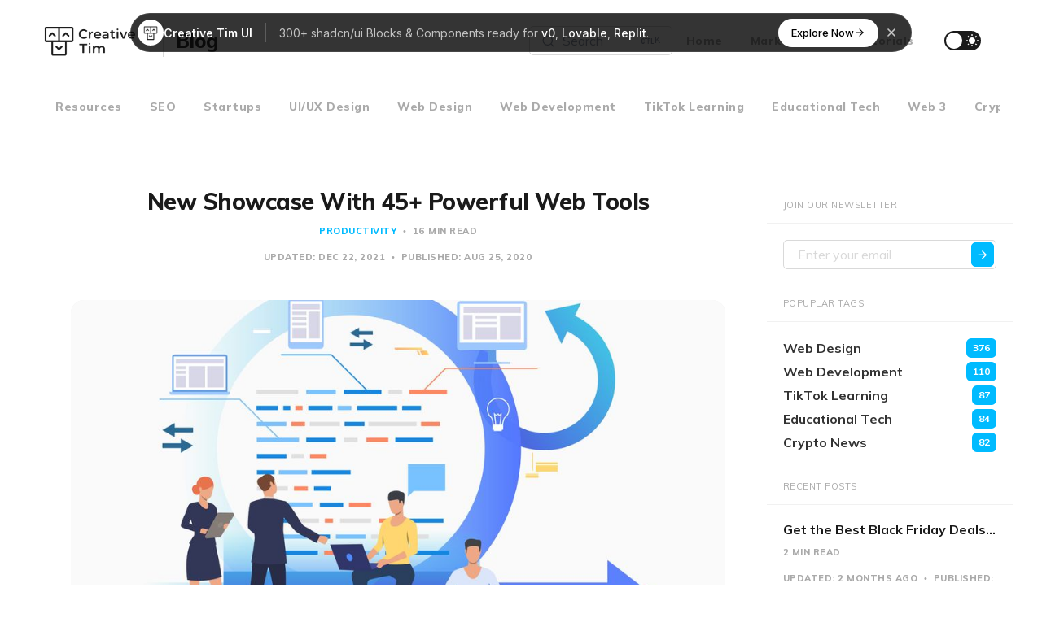

--- FILE ---
content_type: text/html; charset=utf-8
request_url: https://www.creative-tim.com/blog/productivity/showcase-powerful-web-tools/
body_size: 27380
content:
<!DOCTYPE html>
<html lang="en">

<head>
    <meta charset="utf-8">
    <meta name="viewport" content="width=device-width, initial-scale=1">
    <title>New Showcase With 45+ Powerful Web Tools</title>
    <link rel="stylesheet" href="/blog/assets/built/screen.css?v=bc77caee98">


    <link rel="stylesheet" href="https://fonts.googleapis.com/css?family=Muli:400,400i,700,700i,800">
    
    <!-- Font Awesome Icons -->
    <script src="https://kit.fontawesome.com/42d5adcbca.js" crossorigin="anonymous"></script>

    <script>
        if (localStorage.getItem('alto_dark') == 'true') {
            document.documentElement.classList.add('dark-mode');
        }
    </script>

    <script>
        var ghosthunter_key = '';
        ghost_root_url = "";
        if (document.URL.includes('creative-tim.com')) {
            ghost_root_url = "/blog/ghost/api/v4";
            ghosthunter_key = 'b431b45a35fd006e8befdf8855';
        } else {
            ghost_root_url = "/blog/ghost/api/v4";
            ghosthunter_key = '1c87ec6f195f4f728fc5e5d522';
        }
    </script>

    <script>
        var gh_white_logo = 'https://s3.amazonaws.com/creativetim_bucket/static-assets/logo-ct-blog-white.png';
    </script>

    <!-- Anti-flicker snippet (recommended)  -->
<style>.async-hide { opacity: 0 !important} </style>
<script>(function(a,s,y,n,c,h,i,d,e){s.className+=' '+y;h.start=1*new Date;
    h.end=i=function(){s.className=s.className.replace(RegExp(' ?'+y),'')};
    (a[n]=a[n]||[]).hide=h;setTimeout(function(){i();h.end=null},c);h.timeout=c;
})(window,document.documentElement,'async-hide','dataLayer',4000,
    {'GTM-K9BGS8K':true});</script>

<!-- Analytics-Optimize Snippet -->
<script>
    (function(i,s,o,g,r,a,m){i['GoogleAnalyticsObject']=r;i[r]=i[r]||function(){
        (i[r].q=i[r].q||[]).push(arguments)},i[r].l=1*new Date();a=s.createElement(o),
        m=s.getElementsByTagName(o)[0];a.async=1;a.src=g;m.parentNode.insertBefore(a,m)
    })(window,document,'script','https://www.google-analytics.com/analytics.js','ga');
    ga('create', 'UA-46172202-22', 'auto', {allowLinker: true});
    ga('set', 'anonymizeIp', true);
    ga('require', 'GTM-K9BGS8K');
    ga('require', 'displayfeatures');
    ga('require', 'linker');
    ga('linker:autoLink', ["2checkout.com","avangate.com"]);
</script>
<!-- end Analytics-Optimize Snippet -->

<!-- Google Tag Manager -->
<script>(function(w,d,s,l,i){w[l]=w[l]||[];w[l].push({'gtm.start':
        new Date().getTime(),event:'gtm.js'});var f=d.getElementsByTagName(s)[0],
    j=d.createElement(s),dl=l!='dataLayer'?'&l='+l:'';j.async=true;j.src=
    'https://www.googletagmanager.com/gtm.js?id='+i+dl;f.parentNode.insertBefore(j,f);
})(window,document,'script','dataLayer','GTM-NKDMSK6');</script>
<!-- End Google Tag Manager -->
    <meta name="description" content="Here is a new showcase with 45+ powerful web tools and services, a super article for web designers, developers, and online entrepreneurs." />
    <link rel="icon" href="/blog/favicon.png" type="image/png" />
    <link rel="canonical" href="https://www.creative-tim.com/blog/productivity/showcase-powerful-web-tools/" />
    <meta name="referrer" content="no-referrer-when-downgrade" />
    <link rel="amphtml" href="https://www.creative-tim.com/blog/productivity/showcase-powerful-web-tools/amp/" />
    
    <meta property="og:site_name" content="Creative Tim&#x27;s Blog - Fully coded design resources for web developers" />
    <meta property="og:type" content="article" />
    <meta property="og:title" content="New Showcase With 45+ Powerful Web Tools" />
    <meta property="og:description" content="Here is a new showcase with 45+ powerful web tools and services, a super article for web designers, developers, and online entrepreneurs." />
    <meta property="og:url" content="https://www.creative-tim.com/blog/productivity/showcase-powerful-web-tools/" />
    <meta property="og:image" content="https://www.creative-tim.com/blog/content/images/wordpress/2020/08/web-tools.jpg" />
    <meta property="article:published_time" content="2020-08-25T11:13:43.000Z" />
    <meta property="article:modified_time" content="2021-12-22T09:49:19.000Z" />
    <meta property="article:tag" content="productivity" />
    <meta property="article:tag" content="design tools" />
    <meta property="article:tag" content="webdesign" />
    <meta property="article:tag" content="website builder" />
    <meta property="article:tag" content="website tools" />
    <meta property="article:tag" content="wordpress development" />
    
    <meta property="article:publisher" content="https://www.facebook.com/ghost" />
    <meta name="twitter:card" content="summary_large_image" />
    <meta name="twitter:title" content="New Showcase With 45+ Powerful Web Tools" />
    <meta name="twitter:description" content="Here is a new showcase with 45+ powerful web tools and services, a super article for web designers, developers, and online entrepreneurs." />
    <meta name="twitter:url" content="https://www.creative-tim.com/blog/productivity/showcase-powerful-web-tools/" />
    <meta name="twitter:image" content="https://www.creative-tim.com/blog/content/images/wordpress/2020/08/web-tools.jpg" />
    <meta name="twitter:label1" content="Written by" />
    <meta name="twitter:data1" content="Alex" />
    <meta name="twitter:label2" content="Filed under" />
    <meta name="twitter:data2" content="productivity, design tools, webdesign, website builder, website tools, wordpress development" />
    <meta name="twitter:site" content="@ghost" />
    <meta property="og:image:width" content="7514" />
    <meta property="og:image:height" content="5000" />
    
    <script type="application/ld+json">
{
    "@context": "https://schema.org",
    "@type": "Article",
    "publisher": {
        "@type": "Organization",
        "name": "Creative Tim&#x27;s Blog - Fully coded design resources for web developers",
        "url": "https://blogct.creative-tim.com/blog/",
        "logo": {
            "@type": "ImageObject",
            "url": "https://blogct.creative-tim.com/blog/content/images/2022/04/logo-creative-tim-black.png"
        }
    },
    "author": {
        "@type": "Person",
        "name": "Alex",
        "image": {
            "@type": "ImageObject",
            "url": "http://0.gravatar.com/avatar/c91455fe6bf048254552c666aff59eb7?s=512&d=monsterid&r=g",
            "width": 512,
            "height": 512
        },
        "url": "https://blogct.creative-tim.com/blog/author/alex-mekanism/",
        "sameAs": []
    },
    "headline": "New Showcase With 45+ Powerful Web Tools",
    "url": "https://blogct.creative-tim.com/blog/productivity/showcase-powerful-web-tools/",
    "datePublished": "2020-08-25T11:13:43.000Z",
    "dateModified": "2021-12-22T09:49:19.000Z",
    "image": {
        "@type": "ImageObject",
        "url": "https://blogct.creative-tim.com/blog/content/images/wordpress/2020/08/web-tools.jpg",
        "width": 7514,
        "height": 5000
    },
    "keywords": "productivity, design tools, webdesign, website builder, website tools, wordpress development",
    "description": "Here is a new showcase with 45+ powerful web tools and services, a super article\nfor web designers, developers, and online entrepreneurs.\n\nWe collected by hand the very best web solution between 2019 and 2020.\n\nFind below the best WordPress themes and plugins, the most affordable logo\ndesign contest [https://www.48hourslogo.com/completed_contests], website\nbuilders that you can use online or offline with 0 design skills, a web\ndevelopment service that will help you create wonderful websites, and",
    "mainEntityOfPage": {
        "@type": "WebPage",
        "@id": "https://blogct.creative-tim.com/blog/"
    }
}
    </script>

    <meta name="generator" content="Ghost 4.7" />
    <link rel="alternate" type="application/rss+xml" title="Creative Tim&#x27;s Blog - Fully coded design resources for web developers" href="https://www.creative-tim.com/blog/rss/" />
    
    
<style>
  .kg-image,
  .aligncenter,
  .size-large {
	border-radius: 16px !important;
  }
</style>
<link rel="stylesheet" href="https://cdnjs.cloudflare.com/ajax/libs/prism/1.28.0/themes/prism-tomorrow.min.css" integrity="sha512-vswe+cgvic/XBoF1OcM/TeJ2FW0OofqAVdCZiEYkd6dwGXthvkSFWOoGGJgS2CW70VK5dQM5Oh+7ne47s74VTg==" crossorigin="anonymous" referrerpolicy="no-referrer" />
<link rel="stylesheet" href="https://cdn.jsdelivr.net/npm/@algolia/autocomplete-theme-classic" />
<link rel="stylesheet" href="https://cdn.jsdelivr.net/npm/@docsearch/css@3" />
<link rel="preconnect" href="https://H5FHEK3TTR-dsn.algolia.net" crossorigin /><style>:root {--ghost-accent-color: #00BBFF;}</style>
</head>

<body class="post-template tag-productivity tag-design-tools tag-webdesign tag-website-builder tag-website-tools tag-wordpress-development">
    <!-- Google Tag Manager (noscript) -->
<noscript><iframe src="https://www.googletagmanager.com/ns.html?id=GTM-NKDMSK6"
                  height="0" width="0" style="display:none;visibility:hidden"></iframe></noscript>
<!-- End Google Tag Manager (noscript) -->    <div class="site">
        <header class="site-header container" id="navbar">
  <div class="navbar">
    <div class="navbar-left">
      <div class="burger hidden-lg hidden-xl absolute lg:relative right-1"></div>
      <a class="logo" href="https://www.creative-tim.com/" target="_blank">
      <img class="logo-image" src="https://www.creative-tim.com/blog/content/images/2022/04/logo-creative-tim-black.png" alt="Creative Tim">
</a>
<div class="sep hidden-xs hidden-sm hidden-sm"></div>
<a class="" href="https://www.creative-tim.com/blog">
    <span class="logo-text ml-4 md:ml-0 hidden md:block">Blog</span>
</a>    </div>
    <div class="navbar-right">
      <div id="docsearch" class="w-12 md:w-32 lg:w-44 rounded-sm sm:mr-7 lg:mr-0 ml-0 md:ml-4"></div>
      <nav class="main-menu hidden-xs hidden-sm hidden-md">
        <ul class="nav-list u-plain-list">
    <li class="menu-item menu-item-home">
      <a class="menu-item-link" href="https://www.creative-tim.com/blog/">
        Home
      </a>
    </li>             
    <li class="menu-item menu-item-marketplace">
      <a class="menu-item-link" href="https://www.creative-tim.com/">
        Marketplace
      </a>
    </li>             
    <li class="menu-item menu-item-tutorials">
      <a class="menu-item-link" href="https://www.creative-tim.com/blog/tutorial/">
        Tutorials
      </a>
    </li>             
</ul>
      </nav>
      <div class="flex items-center mr-12 sm:mr-8 md:mr-6">
        <div class="toggle-track">
          <div class="toggle-moon"><i class="icon icon-brightness-2"></i></div>
          <div class="toggle-sun"><i class="icon icon-white-balance-sunny"></i></div>
          <div class="toggle-thumb"></div>
        </div>
      </div>
    </div>
  </div>
</header>

<div class="container mt-6">
  <nav class="mb-8 md:mb-4 hidden md:block md:flex md:overflow-scroll md:items-center md:justify-between nav-secondary">
    <ul class="nav-list u-plain-list whitespace-nowrap sm:overflow-auto lg:overflow-hidden pb-4">
      <li class="menu-item menu-item-web-design">
        <a class="menu-item-link" href="https://www.creative-tim.com/blog/resources/">
          Resources
        </a>
      </li>
      <li class="menu-item menu-item-web-design">
        <a class="menu-item-link" href="https://www.creative-tim.com/blog/seo/">
          SEO
        </a>
      </li>
      <li class="menu-item menu-item-web-design">
        <a class="menu-item-link" href="https://www.creative-tim.com/blog/startups/">
          Startups
        </a>
      </li>
      <li class="menu-item menu-item-web-design">
        <a class="menu-item-link" href="https://www.creative-tim.com/blog/uiux-design/">
          UI/UX Design
        </a>
      </li>
      <li class="menu-item menu-item-web-design">
        <a class="menu-item-link" href="https://www.creative-tim.com/blog/web-design/">
          Web Design
        </a>
      </li>
      <li class="menu-item menu-item-web-design">
        <a class="menu-item-link" href="https://www.creative-tim.com/blog/web-development/">
          Web Development
        </a>
      </li>
      <li class="menu-item menu-item-web-design">
        <a class="menu-item-link" href="https://www.creative-tim.com/blog/tiktok-learning/">
          TikTok Learning
        </a>
      </li>
      <li class="menu-item menu-item-web-design">
        <a class="menu-item-link" href="https://www.creative-tim.com/blog/educational-tech/">
          Educational Tech
        </a>
      </li>
      <li class="menu-item menu-item-web-design">
        <a class="menu-item-link" href="https://www.creative-tim.com/blog/web-3-0/">
          Web 3
        </a>
      </li>
      <li class="menu-item menu-item-web-design">
        <a class="menu-item-link" href="https://www.creative-tim.com/blog/crypto-news/">
          Crypto News
        </a>
      </li>
      <li class="menu-item menu-item-web-design">
        <a class="menu-item-link" href="https://www.creative-tim.com/blog/blockchain/">
          Blockchain
        </a>
      </li>
      <li class="menu-item menu-item-web-design">
        <a class="menu-item-link" href="https://www.creative-tim.com/blog/nft/">
          NFT
        </a>
      </li>
    </ul>
  </nav>
</div>        <div class="site-content container">
            
<div class="row ">
    <div class="content-column col-xl-9 col-lg-9">
        <div class="content-area">
            <main class="site-main">
                    <article class="post tag-productivity tag-design-tools tag-webdesign tag-website-builder tag-website-tools tag-wordpress-development single-post">
                        <header class="post-header big-title container medium">
        <h1 class="post-title">New Showcase With 45+ Powerful Web Tools</h1>
            <div class="post-meta">
              <div class="d-block mb-4">
                  <span class="post-meta-item post-meta-tags">
                      <a class="post-tag post-tag-productivity" href="https://www.creative-tim.com/blog/productivity/" title="productivity">productivity</a>
                  </span>
                <span class="post-meta-item post-meta-length">
                  16 min read
                </span>
              </div>
              <span class="post-meta-item post-meta-date">
                Updated:
                <time datetime="2021-12-22">
                    Dec 22, 2021
                </time>
              </span>
              <span class="post-meta-item post-meta-date">
                Published:
                <time datetime="2020-08-25">
                        Aug 25, 2020
                </time>
              </span>
            </div>
</header>                            <div class="post-media container large">
        <div class="u-placeholder horizontal">
            <a class="post-image-link" href="/blog/productivity/showcase-powerful-web-tools/">
                <img class="post-image lazyload u-object-fit" data-srcset="/blog/content/images/size/w400/wordpress/2020/08/web-tools.jpg 400w, /blog/content/images/size/w750/wordpress/2020/08/web-tools.jpg 750w, /blog/content/images/size/w960/wordpress/2020/08/web-tools.jpg 960w, /blog/content/images/size/w1140/wordpress/2020/08/web-tools.jpg 1140w, /blog/content/images/size/w1920/wordpress/2020/08/web-tools.jpg 1920w" data-sizes="auto" src="/blog/content/images/size/w960/wordpress/2020/08/web-tools.jpg" srcset="[data-uri]" alt="New Showcase With 45+ Powerful Web Tools">
            </a>
        </div>
    </div>
                        <div class="post-content kg-canvas u-text-format">
                            <!--kg-card-begin: html--><p>Here is a new showcase with 45+ powerful web tools and services, a super article for web designers, developers, and online entrepreneurs.</p>
<p>We collected by hand the very best web solution between 2019 and 2020.</p>
<p>Find below the best WordPress themes and plugins, the most <a href="https://www.48hourslogo.com/completed_contests" rel="nofollow">affordable logo design contest</a>, website builders that you can use online or offline with 0 design skills, a web development service that will help you create wonderful websites, and much more.</p>
<ol>
<li><a href="https://wpcustomify.com/" rel="nofollow"><strong>WooCommerce Support for WordPress Websites</strong></a></li>
</ol>
<p><img loading="lazy" class="size-large wp-image-10360 aligncenter" src="https://www.creative-tim.com/blog/content/images/wordpress/2020/08/1.-WPCUSTOMIFY-1024x512.jpg" alt="" width="730" height="365" srcset="https://www.creative-tim.com/blog/content/images/wordpress/2020/08/1.-WPCUSTOMIFY-1024x512.jpg 1024w, https://blogct.creative-tim.com/blog/content/images/wordpress/2020/08/1.-WPCUSTOMIFY-300x150.jpg 300w, https://blogct.creative-tim.com/blog/content/images/wordpress/2020/08/1.-WPCUSTOMIFY-768x384.jpg 768w, https://blogct.creative-tim.com/blog/content/images/wordpress/2020/08/1.-WPCUSTOMIFY.jpg 1200w" sizes="(max-width: 730px) 100vw, 730px" /></p>
<p>WooCommerce is a brilliant e-commerce plugin for WordPress, being used by over 1.5 million stores. Can you imagine? These stats are since February 2020, pretty recent.</p>
<p>Like any great product, bad things happen. Stores are updated each day with new products and services, so someone has to take care of your store&#8217;s good functioning, right?</p>
<p>WPcustomify is the right service to use;  they are 100% specialized in WooCommerce, having huge experience in this niche. They can help you with everything you need:</p>
<ul>
<li>All types of plugin integrations – they support tens of plugins</li>
<li>Full configuration support for your WooCommerce store – you don’t have to worry about this aspect, the experts will help you right away.</li>
<li>Support services for solving errors, bugs, and problems.</li>
</ul>
<p>Get in touch with WPcustomify and supercharge your WooCommerce store.</p>
<p>&nbsp;</p>
<ol start="2">
<li><a href="https://www.actitime.com/timesheet-for-productivity" rel="nofollow"><strong>actiTIME</strong></a></li>
</ol>
<p><img loading="lazy" class=" wp-image-10361 aligncenter" src="https://www.creative-tim.com/blog/content/images/wordpress/2020/08/2.actiTIME.png" alt="" width="730" height="426" srcset="https://www.creative-tim.com/blog/content/images/wordpress/2020/08/2.actiTIME.png 902w, https://blogct.creative-tim.com/blog/content/images/wordpress/2020/08/2.actiTIME-300x175.png 300w, https://blogct.creative-tim.com/blog/content/images/wordpress/2020/08/2.actiTIME-768x448.png 768w" sizes="(max-width: 730px) 100vw, 730px" /></p>
<p>Dealing with heavy workloads is a common problem among designers and developers. They both must process enormous volumes of information on a regular basis and strive to comply with strict performance standards continually.</p>
<p>These specifics of occupation make it challenging to avoid stress and burnout. Nevertheless, task planning and organizing are superb solutions to these difficulties, and they can be effortlessly made use of with a quality piece of time tracking software – <a href="https://www.actitime.com/" rel="nofollow">actiTIME</a>.</p>
<p>The tool has such features as:</p>
<ul>
<li>Project management that allows users to create a series of tasks and monitor work progress on the Kanban board or in a simple list format;</li>
<li>A timesheet for keeping a daily record of hours spent on tasks;</li>
<li>Reports on performance for an overview of behavioral trends and time use statistics.</li>
</ul>
<p>Hence, actiTIME offers everything designers and developers may wish to arrange their work processes in an optimal way and analyze personal productivity. It fosters a deeper look into how well one manages their time and supports smarter decision making in this regard.</p>
<p>The basic version of actiTIME is available at no cost for single users and teams of up to three individuals. The full-pack version can be purchased for an unlimited number of users at a very competitive price. Sign up for a <a href="https://www.actitime.com/timesheet-for-productivity" rel="nofollow">free actiTIME trial</a> and bring your productivity to the next level.</p>
<p>&nbsp;</p>
<ol start="3">
<li><a href="https://total.wpexplorer.com/" rel="nofollow"><strong>Total</strong></a></li>
</ol>
<p><strong> <img loading="lazy" class="alignnone wp-image-10362 aligncenter" src="https://www.creative-tim.com/blog/content/images/wordpress/2020/08/3.-Total.jpg" alt="" width="737" height="306" srcset="https://www.creative-tim.com/blog/content/images/wordpress/2020/08/3.-Total.jpg 1000w, https://blogct.creative-tim.com/blog/content/images/wordpress/2020/08/3.-Total-300x125.jpg 300w, https://blogct.creative-tim.com/blog/content/images/wordpress/2020/08/3.-Total-768x319.jpg 768w" sizes="(max-width: 737px) 100vw, 737px" /></strong></p>
<p>Total is probably the best WordPress theme in the world; it is loaded with awesome stuff:</p>
<ul>
<li>500+ styling options</li>
<li>40+ demos that you can install with 1-click. Your website will look exactly as in the demo.</li>
<li>80+ builder modules</li>
<li>Free premium addons: Visual Page Builder, Templatera, Slider Revolution.</li>
<li>Even more.</li>
</ul>
<p>Join the 43k happy users and create any kind of website you need: blog, shop, agency, creative, portfolio, eCommerce store, etc. With Total, you can do anything you need.</p>
<p>&nbsp;</p>
<ol start="4">
<li><a href="https://webdesigntoolbox.com/" rel="nofollow"><strong>Webdesign Toolbox</strong></a></li>
</ol>
<p><img loading="lazy" class="alignnone size-large wp-image-10363 aligncenter" src="https://www.creative-tim.com/blog/content/images/wordpress/2020/08/4.-Webdesign-Toolbox-1024x913.jpg" alt="" width="730" height="651" srcset="https://www.creative-tim.com/blog/content/images/wordpress/2020/08/4.-Webdesign-Toolbox-1024x913.jpg 1024w, https://blogct.creative-tim.com/blog/content/images/wordpress/2020/08/4.-Webdesign-Toolbox-300x268.jpg 300w, https://blogct.creative-tim.com/blog/content/images/wordpress/2020/08/4.-Webdesign-Toolbox-768x685.jpg 768w" sizes="(max-width: 730px) 100vw, 730px" /></p>
<p>Have you ever dreamed of a single place where you can find all the world&#8217;s web design tools? Webdesign Toolbox is that place, the web design tools encyclopedia that is filled already with over 965 resources in 78 different categories.</p>
<p>The website is heavily updated each month with new web tools and services, check it regularly to find out what new stuff was added.</p>
<p>Professional web designers, developers, online entrepreneurs, and top bloggers from all over the world are using Webdesign Toolbox with huge success, join them.</p>
<p>Get the best tools from each field for your projects.</p>
<p>Free to use.</p>
<p>&nbsp;</p>
<ol start="5">
<li><a href="https://testingbot.com/" rel="nofollow"><strong>TestingBot</strong></a></li>
</ol>
<p><img loading="lazy" class="alignnone size-large wp-image-10364 aligncenter" src="https://www.creative-tim.com/blog/content/images/wordpress/2020/08/5.-Testing-Bot-1024x468.png" alt="" width="730" height="334" srcset="https://www.creative-tim.com/blog/content/images/wordpress/2020/08/5.-Testing-Bot-1024x468.png 1024w, https://blogct.creative-tim.com/blog/content/images/wordpress/2020/08/5.-Testing-Bot-300x137.png 300w, https://blogct.creative-tim.com/blog/content/images/wordpress/2020/08/5.-Testing-Bot-768x351.png 768w" sizes="(max-width: 730px) 100vw, 730px" /></p>
<p>TestingBot is a very popular solution for manual and automated testing, from any place and anytime.</p>
<p>This cloud-based software supports live testing, multi-device testing, and tons of other things.</p>
<p>Find out more about it by starting a free trial.</p>
<p>&nbsp;</p>
<ol start="6">
<li><a href="https://www.codester.com/" rel="nofollow"><strong>Codester</strong></a></li>
</ol>
<p><img loading="lazy" class="alignnone wp-image-10365 aligncenter" src="https://www.creative-tim.com/blog/content/images/wordpress/2020/08/6.-Codester.png" alt="" width="715" height="344" srcset="https://www.creative-tim.com/blog/content/images/wordpress/2020/08/6.-Codester.png 902w, https://blogct.creative-tim.com/blog/content/images/wordpress/2020/08/6.-Codester-300x144.png 300w, https://blogct.creative-tim.com/blog/content/images/wordpress/2020/08/6.-Codester-768x370.png 768w" sizes="(max-width: 715px) 100vw, 715px" /></p>
<p>On Codester, web designers, developers, marketers, and online entrepreneurs can find tens of thousands of premium website themes, plugins, apps, PHP scripts, and much more.</p>
<p>Always check the Flash Sale section where hugely discounted items are being sold. The section is updated regularly.</p>
<p>&nbsp;</p>
<ol start="7">
<li><a href="https://www.taskade.com/" rel="nofollow"><strong>Taskade &#8211; Remote Team Workspace</strong></a></li>
</ol>
<p><img loading="lazy" class="alignnone wp-image-10366 aligncenter" src="https://www.creative-tim.com/blog/content/images/wordpress/2020/08/7.-Taskade-1024x653.png" alt="" width="766" height="488" srcset="https://www.creative-tim.com/blog/content/images/wordpress/2020/08/7.-Taskade-1024x653.png 1024w, https://blogct.creative-tim.com/blog/content/images/wordpress/2020/08/7.-Taskade-300x191.png 300w, https://blogct.creative-tim.com/blog/content/images/wordpress/2020/08/7.-Taskade-768x489.png 768w" sizes="(max-width: 766px) 100vw, 766px" /></p>
<p>Among the best solution in the world, and growing super-fast is Taskade. This solution is brilliant as it lets you fully customize your remote team workspace, the interface is easy to use and fast, and it is loaded with cool features that will make the collaboration enjoyable.</p>
<p>Taskade is free for 10 projects.</p>
<p>&nbsp;</p>
<ol start="8">
<li><a href="https://www.hellobonsai.com/invoice-templates" rel="nofollow"><strong>Bonsai Invoice Templates</strong></a></li>
</ol>
<p><strong> <img loading="lazy" class="alignnone size-large wp-image-10367 aligncenter" src="https://www.creative-tim.com/blog/content/images/wordpress/2020/08/8.-Bonsai-invoice-templates-1024x610.png" alt="" width="730" height="435" srcset="https://www.creative-tim.com/blog/content/images/wordpress/2020/08/8.-Bonsai-invoice-templates-1024x610.png 1024w, https://blogct.creative-tim.com/blog/content/images/wordpress/2020/08/8.-Bonsai-invoice-templates-300x179.png 300w, https://blogct.creative-tim.com/blog/content/images/wordpress/2020/08/8.-Bonsai-invoice-templates-768x457.png 768w, https://blogct.creative-tim.com/blog/content/images/wordpress/2020/08/8.-Bonsai-invoice-templates.png 1260w" sizes="(max-width: 730px) 100vw, 730px" /></strong></p>
<p>Bonsai is the most popular provider of software for freelancers. With this powerful software, you have all kinds of <a href="https://www.hellobonsai.com/invoice-templates" rel="nofollow">invoice templates</a>, contracts, and tons of features.</p>
<p>Start for free and see Bonsai in action.</p>
<p>&nbsp;</p>
<ol start="9">
<li><a href="https://mobirise.com/" rel="nofollow"><strong>Mobirise</strong></a></li>
</ol>
<p><img loading="lazy" class="alignnone wp-image-10368 aligncenter" src="https://www.creative-tim.com/blog/content/images/wordpress/2020/08/9.-Mobirise.jpg" alt="" width="751" height="676" srcset="https://www.creative-tim.com/blog/content/images/wordpress/2020/08/9.-Mobirise.jpg 1000w, https://blogct.creative-tim.com/blog/content/images/wordpress/2020/08/9.-Mobirise-300x270.jpg 300w, https://blogct.creative-tim.com/blog/content/images/wordpress/2020/08/9.-Mobirise-768x691.jpg 768w" sizes="(max-width: 751px) 100vw, 751px" /></p>
<p>Mobirise is the best offline website builder that you can use right away, with no experience and no design skills.</p>
<p>You will find included everything you need so you can build a magnificent website, that looks different from anything else.</p>
<p>Give it a try, once you use Mobirise, you will never use another website builder.</p>
<p>&nbsp;</p>
<ol start="10">
<li><a href="https://goodiewebsite.com/" rel="nofollow"><strong>Goodie</strong></a></li>
</ol>
<p><img loading="lazy" class="alignnone wp-image-10369 aligncenter" src="https://www.creative-tim.com/blog/content/images/wordpress/2020/08/10.-Goodie.png" alt="" width="747" height="310" srcset="https://www.creative-tim.com/blog/content/images/wordpress/2020/08/10.-Goodie.png 902w, https://blogct.creative-tim.com/blog/content/images/wordpress/2020/08/10.-Goodie-300x124.png 300w, https://blogct.creative-tim.com/blog/content/images/wordpress/2020/08/10.-Goodie-768x318.png 768w" sizes="(max-width: 747px) 100vw, 747px" /></p>
<p>Goodie was created by the same team that created the famous Xfive, which has super experience in web development and is highly appreciated.</p>
<p>This service is the best fit for web designers that need a reliable web development partner and for small businesses that need simple websites and emails.</p>
<p>Get in touch with Goodie.</p>
<p>&nbsp;</p>
<ol start="11">
<li><a href="https://www.mailmunch.com/" rel="nofollow"><strong>Lead generation software</strong></a></li>
</ol>
<p><strong> <img loading="lazy" class="alignnone size-large wp-image-10370 aligncenter" src="https://www.creative-tim.com/blog/content/images/wordpress/2020/08/11.-MailMunch-1024x694.png" alt="" width="730" height="495" srcset="https://www.creative-tim.com/blog/content/images/wordpress/2020/08/11.-MailMunch-1024x694.png 1024w, https://blogct.creative-tim.com/blog/content/images/wordpress/2020/08/11.-MailMunch-300x203.png 300w, https://blogct.creative-tim.com/blog/content/images/wordpress/2020/08/11.-MailMunch-768x521.png 768w, https://blogct.creative-tim.com/blog/content/images/wordpress/2020/08/11.-MailMunch.png 2000w" sizes="(max-width: 730px) 100vw, 730px" /></strong></p>
<p>MailMunch helps you grow your email list and convert visitors into subscribers and customers. This complete lead generation software is loaded with captivating templates, an easy to use drag and drop builder, clean designs, built-in email marketing features, and integrations with any email marketing service.</p>
<p>Boost conversions by up to 400% with MailMunch by creating eye-catching opt-in forms and landing pages.</p>
<p>&nbsp;</p>
<ol start="12">
<li><a href="https://unlayer.com/" rel="nofollow"><strong>Email Template Builder</strong></a></li>
</ol>
<p><img loading="lazy" class="size-large wp-image-10371 aligncenter" src="https://www.creative-tim.com/blog/content/images/wordpress/2020/08/12.-Email-Template-Builder-1024x769.jpg" alt="" width="730" height="548" srcset="https://www.creative-tim.com/blog/content/images/wordpress/2020/08/12.-Email-Template-Builder-1024x769.jpg 1024w, https://blogct.creative-tim.com/blog/content/images/wordpress/2020/08/12.-Email-Template-Builder-300x225.jpg 300w, https://blogct.creative-tim.com/blog/content/images/wordpress/2020/08/12.-Email-Template-Builder-768x576.jpg 768w, https://blogct.creative-tim.com/blog/content/images/wordpress/2020/08/12.-Email-Template-Builder.jpg 1279w" sizes="(max-width: 730px) 100vw, 730px" /></p>
<p>Unlayer is the most popular solution that you can use to quickly embed a drag-and-drop editor on your website and let your visitors create emails and pages directly on your website.</p>
<p>It comes loaded with beautiful templates that look great on all devices, browsers, and email clients, and the builder is simple to use.</p>
<p>See how it works.</p>
<p>&nbsp;</p>
<ol start="13">
<li><a href="https://rankmath.com/wordpress/plugin/seo-suite/" rel="nofollow"><strong>Rank Math SEO</strong></a></li>
</ol>
<p><img loading="lazy" class="alignnone wp-image-10372 aligncenter" src="https://www.creative-tim.com/blog/content/images/wordpress/2020/08/13.-Rank-Math-SEO.png" alt="" width="692" height="312" srcset="https://www.creative-tim.com/blog/content/images/wordpress/2020/08/13.-Rank-Math-SEO.png 896w, https://blogct.creative-tim.com/blog/content/images/wordpress/2020/08/13.-Rank-Math-SEO-300x135.png 300w, https://blogct.creative-tim.com/blog/content/images/wordpress/2020/08/13.-Rank-Math-SEO-768x346.png 768w" sizes="(max-width: 692px) 100vw, 692px" /></p>
<p>Rank Math is a free WordPress plugin that will take care of your website SEO. This is a super-advanced piece of software that works better than all the other solutions.</p>
<p>After a basic configuration, Rank Math will put your website SEO on auto-pilot. Your website will rank higher and get more traffic with the very same content.</p>
<p>Get Rank Math for free.</p>
<p>&nbsp;</p>
<ol start="14">
<li><a href="https://wpschema.com/" rel="nofollow"><strong>Schema Pro</strong></a></li>
</ol>
<p><strong><img loading="lazy" class="alignnone wp-image-10373 aligncenter" src="https://www.creative-tim.com/blog/content/images/wordpress/2020/08/14.-Schema-Pro.png" alt="" width="699" height="406" srcset="https://www.creative-tim.com/blog/content/images/wordpress/2020/08/14.-Schema-Pro.png 902w, https://blogct.creative-tim.com/blog/content/images/wordpress/2020/08/14.-Schema-Pro-300x174.png 300w, https://blogct.creative-tim.com/blog/content/images/wordpress/2020/08/14.-Schema-Pro-768x446.png 768w" sizes="(max-width: 699px) 100vw, 699px" /> </strong></p>
<p>Why lose time to add all the schema markups on your website manually? This process is difficult and time-consuming.</p>
<p>It is better to use Schema Pro and let the plugin quickly add all the markups in only a few seconds, to all the selected pages.</p>
<p>Get Schema Pro.</p>
<p>&nbsp;</p>
<ol start="15">
<li><a href="https://landingi.com/" rel="nofollow"><strong>Landingi</strong></a></li>
</ol>
<p><strong> <img loading="lazy" class="alignnone size-large wp-image-10374 aligncenter" src="https://www.creative-tim.com/blog/content/images/wordpress/2020/08/15.-Landingi-1024x1024.jpg" alt="" width="730" height="730" srcset="https://www.creative-tim.com/blog/content/images/wordpress/2020/08/15.-Landingi-1024x1024.jpg 1024w, https://blogct.creative-tim.com/blog/content/images/wordpress/2020/08/15.-Landingi-150x150.jpg 150w, https://blogct.creative-tim.com/blog/content/images/wordpress/2020/08/15.-Landingi-300x300.jpg 300w, https://blogct.creative-tim.com/blog/content/images/wordpress/2020/08/15.-Landingi-768x768.jpg 768w, https://blogct.creative-tim.com/blog/content/images/wordpress/2020/08/15.-Landingi-60x60.jpg 60w, https://blogct.creative-tim.com/blog/content/images/wordpress/2020/08/15.-Landingi.jpg 1200w" sizes="(max-width: 730px) 100vw, 730px" /></strong></p>
<p>Landingi is a brilliant landing page builder that will help you create as many pages as you need, without having any coding or design skills.</p>
<p>The builder is simple to use, it is loaded with tons of cool elements, and the interface is fast.</p>
<p>Start a free trial and see Landingi in action.</p>
<p>&nbsp;</p>
<ol start="16">
<li><a href="https://www.collectiveray.com/" rel="nofollow"><strong>CollectiveRay</strong></a></li>
</ol>
<p><strong> </strong><strong> <img loading="lazy" class="alignnone size-full wp-image-10375 aligncenter" src="https://www.creative-tim.com/blog/content/images/wordpress/2020/08/16.-CollectiveRay.png" alt="" width="734" height="413" srcset="https://www.creative-tim.com/blog/content/images/wordpress/2020/08/16.-CollectiveRay.png 734w, https://blogct.creative-tim.com/blog/content/images/wordpress/2020/08/16.-CollectiveRay-300x169.png 300w, https://blogct.creative-tim.com/blog/content/images/wordpress/2020/08/16.-CollectiveRay-730x410.png 730w" sizes="(max-width: 734px) 100vw, 734px" /></strong></p>
<p>Are you looking for the most in-depth articles and tutorials for WordPress, web tools, services, and different platforms? Take a look at CollectiveRay; here you will find everything you need.</p>
<p>Bookmark the website and use it whenever you need complete info on a particular subject.<strong> </strong></p>
<p>&nbsp;</p>
<ol start="17">
<li><a href="https://contentsnare.com/" rel="nofollow"><strong>ContentSnare</strong></a></li>
</ol>
<p><strong> </strong><strong> <img loading="lazy" class="alignnone size-large wp-image-10376 aligncenter" src="https://www.creative-tim.com/blog/content/images/wordpress/2020/08/17.-ContentSnare-1024x584.png" alt="" width="730" height="416" srcset="https://www.creative-tim.com/blog/content/images/wordpress/2020/08/17.-ContentSnare-1024x584.png 1024w, https://blogct.creative-tim.com/blog/content/images/wordpress/2020/08/17.-ContentSnare-300x171.png 300w, https://blogct.creative-tim.com/blog/content/images/wordpress/2020/08/17.-ContentSnare-768x438.png 768w, https://blogct.creative-tim.com/blog/content/images/wordpress/2020/08/17.-ContentSnare.png 1260w" sizes="(max-width: 730px) 100vw, 730px" /></strong></p>
<p>Do you know ContentSnare? This solution will automatically collect content in your place, from your customers and partners, so you can focus on your business or projects.</p>
<p>Configure ContentSnare in only a few minutes, and right after the content collection will be put on auto-pilot. You will be notified when you receive content.</p>
<p>Start a free trial and use ContentSnare for a few days, you will fall in love with it.</p>
<p>&nbsp;</p>
<ol start="18">
<li><a href="https://xstore.8theme.com/preview-new/" rel="nofollow"><strong>XStore &#8211; The King-Size WooCommerce Theme</strong></a></li>
</ol>
<p><strong> <img loading="lazy" class="alignnone wp-image-10377 aligncenter" src="https://www.creative-tim.com/blog/content/images/wordpress/2020/08/18.-XSTORE.png" alt="" width="724" height="542" srcset="https://www.creative-tim.com/blog/content/images/wordpress/2020/08/18.-XSTORE.png 902w, https://blogct.creative-tim.com/blog/content/images/wordpress/2020/08/18.-XSTORE-300x225.png 300w, https://blogct.creative-tim.com/blog/content/images/wordpress/2020/08/18.-XSTORE-768x576.png 768w" sizes="(max-width: 724px) 100vw, 724px" /></strong></p>
<p>XStore is the king among WooCommerce themes. Why? Because it has included over 90 shop designs and tons of gorgeous elements, it is simple to customize, and it is heavily optimized for speed and conversions.</p>
<p>It has also included premium plugins worth $407, even if the price of the theme is $39.</p>
<p>&nbsp;</p>
<ol start="19">
<li><a href="https://www.fixrunner.com/" rel="nofollow"><strong>FixRunner</strong></a></li>
</ol>
<p><strong><img loading="lazy" class="alignnone wp-image-10378 aligncenter" src="https://www.creative-tim.com/blog/content/images/wordpress/2020/08/19.-FixRunner.jpg" alt="" width="720" height="303" srcset="https://www.creative-tim.com/blog/content/images/wordpress/2020/08/19.-FixRunner.jpg 900w, https://blogct.creative-tim.com/blog/content/images/wordpress/2020/08/19.-FixRunner-300x126.jpg 300w, https://blogct.creative-tim.com/blog/content/images/wordpress/2020/08/19.-FixRunner-768x323.jpg 768w" sizes="(max-width: 720px) 100vw, 720px" /> </strong><strong> </strong></p>
<p>FixRunner is used by lots of WordPress websites, being an affordable help and maintenance service.</p>
<p>They will fix any issue or problem you have with your WordPress website. It can be a one-time fix or a monthly package; you decide how you work with FixRunner.</p>
<p>Let the experts take care of your WordPress website issues.</p>
<p>&nbsp;</p>
<ol start="20">
<li><a href="https://herothemes.com/plugins/heroic-table-of-contents/" rel="nofollow"><strong>Heroic Table of Contents Plugin</strong></a></li>
</ol>
<p><strong><img loading="lazy" class="alignnone wp-image-10379 aligncenter" src="https://www.creative-tim.com/blog/content/images/wordpress/2020/08/20.-Heroic-Table-of-Contents.png" alt="" width="709" height="294" srcset="https://www.creative-tim.com/blog/content/images/wordpress/2020/08/20.-Heroic-Table-of-Contents.png 1000w, https://blogct.creative-tim.com/blog/content/images/wordpress/2020/08/20.-Heroic-Table-of-Contents-300x125.png 300w, https://blogct.creative-tim.com/blog/content/images/wordpress/2020/08/20.-Heroic-Table-of-Contents-768x319.png 768w" sizes="(max-width: 709px) 100vw, 709px" /> </strong></p>
<p>Heroic is the best table of contents plugin for WordPress, being feature-rich, easy to use, and probably the most important, it is 100% free.</p>
<p>Get it now and quickly add tables of content, your readers will love it.</p>
<p>&nbsp;</p>
<ol start="21">
<li><a href="https://www.wrappixel.com/templates/category/react-templates/" rel="nofollow"><strong>React Templates from WrapPixel</strong></a></li>
</ol>
<p><img loading="lazy" class="alignnone size-full wp-image-10380 aligncenter" src="https://www.creative-tim.com/blog/content/images/wordpress/2020/08/21.-WrapPixel.jpg" alt="" width="714" height="456" srcset="https://www.creative-tim.com/blog/content/images/wordpress/2020/08/21.-WrapPixel.jpg 714w, https://blogct.creative-tim.com/blog/content/images/wordpress/2020/08/21.-WrapPixel-300x192.jpg 300w" sizes="(max-width: 714px) 100vw, 714px" /></p>
<p>Now, WrapPixel is offering you inspirational designs, graphic elements, in-fact all in one react template.</p>
<p>&nbsp;</p>
<p>These <a href="https://www.wrappixel.com/templates/category/react-templates/" rel="nofollow">React Templates</a> make the web developments easy and cost effective. You can build your own application with no time.</p>
<p>&nbsp;</p>
<ol start="22">
<li><a href="https://www.pixpa.com/" rel="nofollow"><strong>Pixpa</strong></a></li>
</ol>
<p><img loading="lazy" class="alignnone wp-image-10381 aligncenter" src="https://www.creative-tim.com/blog/content/images/wordpress/2020/08/22.-Pixpa.png" alt="" width="714" height="356" srcset="https://www.creative-tim.com/blog/content/images/wordpress/2020/08/22.-Pixpa.png 902w, https://blogct.creative-tim.com/blog/content/images/wordpress/2020/08/22.-Pixpa-300x150.png 300w, https://blogct.creative-tim.com/blog/content/images/wordpress/2020/08/22.-Pixpa-768x383.png 768w" sizes="(max-width: 714px) 100vw, 714px" /></p>
<p>Pixpa is a highly-advanced website builder, yet super simple to use, that will help you create all-in-one websites: a blog, a store, and a client gallery.</p>
<p>Sign up for free and see it in action.</p>
<p>&nbsp;</p>
<ol start="23">
<li><a href="https://wpastra.com/" rel="nofollow"><strong>The Best and Most Popular WordPress Theme 2020 &#8211; Astra</strong></a></li>
</ol>
<p><strong> <img loading="lazy" class="alignnone size-large wp-image-10382 aligncenter" src="https://www.creative-tim.com/blog/content/images/wordpress/2020/08/23.-The-Best-and-Most-Popular-WordPress-Theme-2020-1024x515.png" alt="" width="730" height="367" srcset="https://www.creative-tim.com/blog/content/images/wordpress/2020/08/23.-The-Best-and-Most-Popular-WordPress-Theme-2020-1024x515.png 1024w, https://blogct.creative-tim.com/blog/content/images/wordpress/2020/08/23.-The-Best-and-Most-Popular-WordPress-Theme-2020-300x151.png 300w, https://blogct.creative-tim.com/blog/content/images/wordpress/2020/08/23.-The-Best-and-Most-Popular-WordPress-Theme-2020-768x387.png 768w" sizes="(max-width: 730px) 100vw, 730px" /></strong></p>
<p>Are you looking for the best and most popular WordPress website theme in 2020? Astra has unparalleled performance, the largest library of pre-built websites, and tons of features.</p>
<p>Find out more about it.</p>
<p>&nbsp;</p>
<ol start="24">
<li><a href="https://ukit.com/" rel="nofollow"><strong>uKit</strong></a></li>
</ol>
<p><img loading="lazy" class="alignnone wp-image-10383 aligncenter" src="https://www.creative-tim.com/blog/content/images/wordpress/2020/08/24.-uKit.jpg" alt="" width="723" height="374" srcset="https://www.creative-tim.com/blog/content/images/wordpress/2020/08/24.-uKit.jpg 800w, https://blogct.creative-tim.com/blog/content/images/wordpress/2020/08/24.-uKit-300x155.jpg 300w, https://blogct.creative-tim.com/blog/content/images/wordpress/2020/08/24.-uKit-768x397.jpg 768w" sizes="(max-width: 723px) 100vw, 723px" /></p>
<p>A website builder that cares for your business. That is uKit. Lots of pre-made templates allow you to kickstart your website quickly. Simply replace the default texts and pictures with your own, and that’s it – you got a professional-looking website. Google Analytics integration and embedded SEO module are included – they save you time allowing you to efficiently promote your site.</p>
<p>&nbsp;</p>
<ol start="25">
<li><a href="https://www.fotor.com/" rel="nofollow"><strong>Fotor Online Photo Editor</strong></a></li>
</ol>
<p><img loading="lazy" class="alignnone size-large wp-image-10384 aligncenter" src="https://www.creative-tim.com/blog/content/images/wordpress/2020/08/25.-Fotor-1024x615.png" alt="" width="730" height="438" srcset="https://www.creative-tim.com/blog/content/images/wordpress/2020/08/25.-Fotor-1024x615.png 1024w, https://blogct.creative-tim.com/blog/content/images/wordpress/2020/08/25.-Fotor-300x180.png 300w, https://blogct.creative-tim.com/blog/content/images/wordpress/2020/08/25.-Fotor-768x461.png 768w, https://blogct.creative-tim.com/blog/content/images/wordpress/2020/08/25.-Fotor.png 1379w" sizes="(max-width: 730px) 100vw, 730px" /></p>
<p>Fotor is a <a href="https://www.fotor.com/features/background-remover" rel="nofollow">background remover</a> software, a photo editing, and graphic design tool, and much more. This all-in-one visual content solution is used by web designers, graphic designers, marketers, and online entrepreneurs to quickly create engaging pictures.</p>
<p>Join them.</p>
<p>&nbsp;</p>
<ol start="26">
<li><a href="https://stepform.io/" rel="nofollow"><strong>stepFORM</strong></a></li>
</ol>
<p><img loading="lazy" class="alignnone wp-image-10385 aligncenter" src="https://www.creative-tim.com/blog/content/images/wordpress/2020/08/26.-stepForm.png" alt="" width="742" height="357" srcset="https://www.creative-tim.com/blog/content/images/wordpress/2020/08/26.-stepForm.png 1000w, https://blogct.creative-tim.com/blog/content/images/wordpress/2020/08/26.-stepForm-300x144.png 300w, https://blogct.creative-tim.com/blog/content/images/wordpress/2020/08/26.-stepForm-768x369.png 768w" sizes="(max-width: 742px) 100vw, 742px" /></p>
<p>stepFORM is an all-in-one service for creating forms, quizzes, and different surveys. Anyone can handle it due to the drag-drop interface, a number of elements, and design options. With stepFORM you analyze stats and improve behavior metrics. You can create a calculator and accept online payments via the form. The platform provides integration with CRM systems (SendPulse, Bitrix24). Discover all the perks now.</p>
<p>&nbsp;</p>
<ol start="27">
<li><a href="https://www.opinionstage.com/blog/facebook-quiz/" rel="nofollow"><strong>Opinion Stage Facebook Quiz</strong></a></li>
</ol>
<p><img loading="lazy" class="alignnone wp-image-10386 aligncenter" src="https://www.creative-tim.com/blog/content/images/wordpress/2020/08/27.-OpinionStage.png" alt="" width="753" height="395" srcset="https://www.creative-tim.com/blog/content/images/wordpress/2020/08/27.-OpinionStage.png 600w, https://blogct.creative-tim.com/blog/content/images/wordpress/2020/08/27.-OpinionStage-300x158.png 300w" sizes="(max-width: 753px) 100vw, 753px" /></p>
<p>OpinionStage is a powerful Facebook Quiz maker that you can use right away, with 0 experience and 0 ideas. The interface will quickly guide you in each step, helping you create your quiz in no time.</p>
<p>Use Facebook quizzes to create engagement and traffic for your website.</p>
<p>&nbsp;</p>
<ol start="28">
<li><a href="https://superbwebsitebuilders.com/" rel="nofollow"><b>SuperbWebsiteBuilders.com</b></a></li>
</ol>
<p><img loading="lazy" class="alignnone size-full wp-image-10387 aligncenter" src="https://www.creative-tim.com/blog/content/images/wordpress/2020/08/28.-SuperbWebsiteBuilders.png" alt="" width="800" height="400" srcset="https://www.creative-tim.com/blog/content/images/wordpress/2020/08/28.-SuperbWebsiteBuilders.png 800w, https://blogct.creative-tim.com/blog/content/images/wordpress/2020/08/28.-SuperbWebsiteBuilders-300x150.png 300w, https://blogct.creative-tim.com/blog/content/images/wordpress/2020/08/28.-SuperbWebsiteBuilders-768x384.png 768w" sizes="(max-width: 800px) 100vw, 800px" /></p>
<p>For all those users looking for a trusted and full-featured web design platform, SuperbWebsiteBuilders.com will definitely be helpful. The resource comes with multiple reviews, comparisons, and ratings of popular website builders. It is also possible to view the examples of projects created with these systems to see what each of them has to offer.</p>
<p>&nbsp;</p>
<ol start="29">
<li><a href="https://www.pcloudy.com/" rel="nofollow"><strong>pCloudy</strong></a></li>
</ol>
<p><img loading="lazy" class="alignnone wp-image-10388 aligncenter" src="https://www.creative-tim.com/blog/content/images/wordpress/2020/08/29.-pCloudy-1024x500.png" alt="" width="797" height="389" srcset="https://www.creative-tim.com/blog/content/images/wordpress/2020/08/29.-pCloudy.png 1024w, https://blogct.creative-tim.com/blog/content/images/wordpress/2020/08/29.-pCloudy-300x146.png 300w, https://blogct.creative-tim.com/blog/content/images/wordpress/2020/08/29.-pCloudy-768x375.png 768w" sizes="(max-width: 797px) 100vw, 797px" /></p>
<p>Used by over 100k users and trusted by all kinds of companies, both small businesses and large corporations like Philips, Honeywell, and Swiggy, pCloudy are a continuous testing cloud software that will help you with mobile app testing from anywhere and anytime.</p>
<p>The software is feature-rich and easy to use.</p>
<p>Start a free trial and see pCloudy in action.</p>
<p>&nbsp;</p>
<ol start="30">
<li><a href="https://www.hellobonsai.com/contract-templates" rel="nofollow"><strong>Bonsai Contract Templates</strong></a></li>
</ol>
<p><strong> <img loading="lazy" class="alignnone wp-image-10389 aligncenter" src="https://www.creative-tim.com/blog/content/images/wordpress/2020/08/30.-Bonsai-contract-templates-1024x610.png" alt="" width="809" height="482" srcset="https://www.creative-tim.com/blog/content/images/wordpress/2020/08/30.-Bonsai-contract-templates-1024x610.png 1024w, https://blogct.creative-tim.com/blog/content/images/wordpress/2020/08/30.-Bonsai-contract-templates-300x179.png 300w, https://blogct.creative-tim.com/blog/content/images/wordpress/2020/08/30.-Bonsai-contract-templates-768x457.png 768w, https://blogct.creative-tim.com/blog/content/images/wordpress/2020/08/30.-Bonsai-contract-templates.png 1260w" sizes="(max-width: 809px) 100vw, 809px" /></strong></p>
<p>Use Bonsai suite of software for freelancers for their 100% tailored <a href="https://www.hellobonsai.com/contract-templates" rel="nofollow">contract templates</a>, and look like a professional or corporation. There are tons of templates to choose from and it is super simple to fully configure them to fit your needs.</p>
<p>Start for free.</p>
<p>&nbsp;</p>
<ol start="31">
<li><a href="https://usocial.pro/en" rel="nofollow"><strong>uSocial</strong></a></li>
</ol>
<p><img loading="lazy" class="alignnone size-full wp-image-10390 aligncenter" src="https://www.creative-tim.com/blog/content/images/wordpress/2020/08/31.-uSocial.jpg" alt="" width="800" height="500" srcset="https://www.creative-tim.com/blog/content/images/wordpress/2020/08/31.-uSocial.jpg 800w, https://blogct.creative-tim.com/blog/content/images/wordpress/2020/08/31.-uSocial-300x188.jpg 300w, https://blogct.creative-tim.com/blog/content/images/wordpress/2020/08/31.-uSocial-768x480.jpg 768w" sizes="(max-width: 800px) 100vw, 800px" /></p>
<p>uSocial is a service that provides you with a powerful tool to create and manage Like &amp; Share social media buttons on your site. Clean code supports fast loading, so customize icons freely and share effectively! Meta builder is another cool feature of uSocial since it’ll make your social media posts display nicely when shared. Try it now for free!</p>
<p>&nbsp;</p>
<ol start="32">
<li><a href="https://controlio.net/" rel="nofollow"><strong>Controlio</strong></a></li>
</ol>
<p><img loading="lazy" class="alignnone wp-image-10391 aligncenter" src="https://www.creative-tim.com/blog/content/images/wordpress/2020/08/32.-Controlio.png" alt="" width="801" height="683" srcset="https://www.creative-tim.com/blog/content/images/wordpress/2020/08/32.-Controlio.png 902w, https://blogct.creative-tim.com/blog/content/images/wordpress/2020/08/32.-Controlio-300x256.png 300w, https://blogct.creative-tim.com/blog/content/images/wordpress/2020/08/32.-Controlio-768x656.png 768w" sizes="(max-width: 801px) 100vw, 801px" /></p>
<p>Controlio is a popular software used by tons of companies, both small and huge, to monitor employees’ computers.</p>
<p>This is a proven solution that will help you improve security and productivity in your company.</p>
<p>Start a free 14-day trial.</p>
<p>&nbsp;</p>
<ol start="33">
<li><a href="https://wix2wp.pro/" rel="nofollow"><strong>Wix2WP.Pro</strong></a></li>
</ol>
<p><img loading="lazy" class=" wp-image-10392 aligncenter" src="https://www.creative-tim.com/blog/content/images/wordpress/2020/08/33.-wix2wp_pro.jpg" alt="" width="769" height="461" srcset="https://www.creative-tim.com/blog/content/images/wordpress/2020/08/33.-wix2wp_pro.jpg 1000w, https://blogct.creative-tim.com/blog/content/images/wordpress/2020/08/33.-wix2wp_pro-300x180.jpg 300w, https://blogct.creative-tim.com/blog/content/images/wordpress/2020/08/33.-wix2wp_pro-768x461.jpg 768w" sizes="(max-width: 769px) 100vw, 769px" /></p>
<p>The procedure of switching from Wix to WordPress often becomes a challenge, especially for inexperienced users. This is where professional assistance of experts working for Wix2WP. Pro will come in handy to you. The service pros will listen to your task to complete it in the best way possible. They are aware of all the Wix and WordPress aspects, which will help them cope with each stage of the website migration process with maximum efficacy.</p>
<p>&nbsp;</p>
<ol start="34">
<li><a href="https://www.whatfontis.com/" rel="nofollow"><strong>WhatFontIs</strong></a> – The Best Font Finder</li>
</ol>
<p><img loading="lazy" class=" wp-image-10393 aligncenter" src="https://www.creative-tim.com/blog/content/images/wordpress/2020/08/34.-Whatfontis-1024x475.png" alt="" width="777" height="361" srcset="https://www.creative-tim.com/blog/content/images/wordpress/2020/08/34.-Whatfontis-1024x475.png 1024w, https://blogct.creative-tim.com/blog/content/images/wordpress/2020/08/34.-Whatfontis-300x139.png 300w, https://blogct.creative-tim.com/blog/content/images/wordpress/2020/08/34.-Whatfontis-768x357.png 768w" sizes="(max-width: 777px) 100vw, 777px" /></p>
<p>WhatFontIs will help you identify fonts for free, from pictures and from the web (websites, emails, newsletters, etc.).</p>
<p>Upload the picture of the text on WhatFontIs website and in just 3 easy steps, you will find out the name of the font, its price (maybe it is free), where to get it from, and over 60 free and paid font alternatives.</p>
<p>This is the only software with over 620k indexed fonts and identifies both free and paid fonts.</p>
<p>With WhatFontIs you can identify fonts from any place. This is the solution used by top marketers, web designers, and developers, join them.<strong> </strong></p>
<p>&nbsp;</p>
<ol start="35">
<li><a href="https://www.foxmetrics.com/" rel="nofollow"><strong>FoxMetrics</strong></a></li>
</ol>
<p><img loading="lazy" class="alignnone size-large wp-image-10394 aligncenter" src="https://www.creative-tim.com/blog/content/images/wordpress/2020/08/35.-FoxMetrics-1024x536.png" alt="" width="730" height="382" srcset="https://www.creative-tim.com/blog/content/images/wordpress/2020/08/35.-FoxMetrics-1024x536.png 1024w, https://blogct.creative-tim.com/blog/content/images/wordpress/2020/08/35.-FoxMetrics-300x157.png 300w, https://blogct.creative-tim.com/blog/content/images/wordpress/2020/08/35.-FoxMetrics-768x402.png 768w, https://blogct.creative-tim.com/blog/content/images/wordpress/2020/08/35.-FoxMetrics.png 1200w" sizes="(max-width: 730px) 100vw, 730px" /></p>
<p>FoxMetrics is a complete, smart, and easy-to-use cloud-based web analytics platform that you can use to improve your website&#8217;s conversions and sales. There is a huge difference between this platform and all the others: this one provides easy to understand the information in a very structured way.</p>
<p>Try it for free.</p>
<p>&nbsp;</p>
<ol start="36">
<li><a href="https://www.creative-tim.com/"><strong>Creative Tim</strong></a></li>
</ol>
<p><img loading="lazy" class="alignnone wp-image-10395 aligncenter" src="https://www.creative-tim.com/blog/content/images/wordpress/2020/08/36.-Creative-Tim.png" alt="" width="736" height="552" srcset="https://www.creative-tim.com/blog/content/images/wordpress/2020/08/36.-Creative-Tim.png 904w, https://blogct.creative-tim.com/blog/content/images/wordpress/2020/08/36.-Creative-Tim-300x225.png 300w, https://blogct.creative-tim.com/blog/content/images/wordpress/2020/08/36.-Creative-Tim-768x576.png 768w" sizes="(max-width: 736px) 100vw, 736px" /></p>
<p><a href="https://www.creative-tim.com/">Creative Tim</a> is among the best names in the UI Kits and dashboard niche. They are growing huge from year to year, creating superb and rich templates, both free and paid.</p>
<p>Browse <a href="https://www.creative-tim.com/">Creative Tim</a> and see how they can help you.</p>
<p>&nbsp;</p>
<ol start="37">
<li><a href="https://sitebuilders.pro/" rel="nofollow"><strong>SiteBuilders.PRO</strong></a></li>
</ol>
<p><img loading="lazy" class="alignnone wp-image-10396 aligncenter" src="https://www.creative-tim.com/blog/content/images/wordpress/2020/08/37.-SiteBuildersPRO.jpg" alt="" width="735" height="407" srcset="https://www.creative-tim.com/blog/content/images/wordpress/2020/08/37.-SiteBuildersPRO.jpg 1000w, https://blogct.creative-tim.com/blog/content/images/wordpress/2020/08/37.-SiteBuildersPRO-300x166.jpg 300w, https://blogct.creative-tim.com/blog/content/images/wordpress/2020/08/37.-SiteBuildersPRO-768x425.jpg 768w" sizes="(max-width: 735px) 100vw, 735px" /></p>
<p>Whatever your reasons to move from website builders/CMS to other platforms are, professional assistance of the best SiteBuilders.Pro experts will definitely be handy. The platform differs from its competitors a lot as they transfer projects in the manual mode. This allows replicating all the project elements with 100% accuracy to create the best new website design.</p>
<p>&nbsp;</p>
<ol start="38">
<li><a href="https://ucalc.pro/en" rel="nofollow"><strong>uCalc</strong></a></li>
</ol>
<p><img loading="lazy" class="alignnone wp-image-10397 aligncenter" src="https://www.creative-tim.com/blog/content/images/wordpress/2020/08/38.-uCalc.jpg" alt="" width="749" height="526" srcset="https://www.creative-tim.com/blog/content/images/wordpress/2020/08/38.-uCalc.jpg 1020w, https://blogct.creative-tim.com/blog/content/images/wordpress/2020/08/38.-uCalc-300x211.jpg 300w, https://blogct.creative-tim.com/blog/content/images/wordpress/2020/08/38.-uCalc-768x539.jpg 768w" sizes="(max-width: 749px) 100vw, 749px" /></p>
<p>uCalc is a freemium calculator/form builder with a complete toolset and integrated payment options. No coding skills are required due to its drag-drop interface. Just choose a design (over 10 categories!), customize it, set the formula parameters, and place the tool on your website. A form or calculator is sure to boost your sales. Discover all the uCalc features today and benefit from it!</p>
<p>&nbsp;</p>
<ol start="39">
<li><a href="https://upqode.com/" rel="nofollow"><strong>UPQODE</strong></a><strong> &#8211; eCommerce Web Design Agency</strong></li>
</ol>
<p><img loading="lazy" class=" wp-image-10398 aligncenter" src="https://www.creative-tim.com/blog/content/images/wordpress/2020/08/39.-upqode.jpg" alt="" width="733" height="277" srcset="https://www.creative-tim.com/blog/content/images/wordpress/2020/08/39.-upqode.jpg 1000w, https://blogct.creative-tim.com/blog/content/images/wordpress/2020/08/39.-upqode-300x113.jpg 300w, https://blogct.creative-tim.com/blog/content/images/wordpress/2020/08/39.-upqode-768x290.jpg 768w" sizes="(max-width: 733px) 100vw, 733px" /></p>
<p>UPQODE is an<a href="https://upqode.com/e-commerce-marketing-agency" rel="nofollow"> eCommerce web design agency</a> that is based in Nashville. The company designs online eCommerce stores for businesses to increase their online visibility.</p>
<p>To ensure customer satisfaction, the agency uses Shopify and Woocommerce platforms. These platforms enhance user experience and are easy to manage for webmasters.</p>
<p>UPQODE agency has experts who offer marketing services like SEO and Google Ads setup to increase conversions.</p>
<p>&nbsp;</p>
<ol start="40">
<li><a href="https://www.abstractapi.com/ip-geolocation-api" rel="nofollow"><strong>IP Geolocation API</strong></a></li>
</ol>
<p><strong><img loading="lazy" class="alignnone wp-image-10399 aligncenter" src="https://www.creative-tim.com/blog/content/images/wordpress/2020/08/40.-IP-geolocation-API-1024x427.png" alt="" width="761" height="317" srcset="https://www.creative-tim.com/blog/content/images/wordpress/2020/08/40.-IP-geolocation-API-1024x427.png 1024w, https://blogct.creative-tim.com/blog/content/images/wordpress/2020/08/40.-IP-geolocation-API-300x125.png 300w, https://blogct.creative-tim.com/blog/content/images/wordpress/2020/08/40.-IP-geolocation-API-768x320.png 768w, https://blogct.creative-tim.com/blog/content/images/wordpress/2020/08/40.-IP-geolocation-API.png 1200w" sizes="(max-width: 761px) 100vw, 761px" /> </strong></p>
<p>Abstract will help you with a powerful IP Geolocation API that works excellent.</p>
<p>They have a free plan; you can start with this one and upgrade it later.</p>
<p>You will have included:</p>
<ul>
<li>10,000 API calls / month</li>
<li>IP location data</li>
<li>Time and timezone data 1 request per second max</li>
<li>Non-commercial use only</li>
<li>Attribution required</li>
</ul>
<p>&nbsp;</p>
<ol start="41">
<li><a href="https://www.rumbletalk.com/moderated" rel="nofollow"><strong>Moderated group chat for live Q&amp;A and Web Events</strong></a></li>
</ol>
<p><img loading="lazy" class=" wp-image-10400 aligncenter" src="https://www.creative-tim.com/blog/content/images/wordpress/2020/08/41.-RumbleTalk.png" alt="" width="776" height="387" srcset="https://www.creative-tim.com/blog/content/images/wordpress/2020/08/41.-RumbleTalk.png 902w, https://blogct.creative-tim.com/blog/content/images/wordpress/2020/08/41.-RumbleTalk-300x150.png 300w, https://blogct.creative-tim.com/blog/content/images/wordpress/2020/08/41.-RumbleTalk-768x383.png 768w" sizes="(max-width: 776px) 100vw, 776px" /></p>
<p>RumbleTalk will help you add a group chat for live Q&amp;A and web events on your website, in just a few minutes.</p>
<p>The platform is feature-rich, fast, reliable, and easy to use.</p>
<p>Start for free.</p>
<p>&nbsp;</p>
<ol start="42">
<li><a href="https://wordpresstowix.pro/" rel="nofollow"><strong>WordPressToWix.PRO</strong></a></li>
</ol>
<p><img loading="lazy" class=" wp-image-10401 aligncenter" src="https://www.creative-tim.com/blog/content/images/wordpress/2020/08/42.-wordpresstowixpro.png" alt="" width="786" height="335" srcset="https://www.creative-tim.com/blog/content/images/wordpress/2020/08/42.-wordpresstowixpro.png 1000w, https://blogct.creative-tim.com/blog/content/images/wordpress/2020/08/42.-wordpresstowixpro-300x128.png 300w, https://blogct.creative-tim.com/blog/content/images/wordpress/2020/08/42.-wordpresstowixpro-768x327.png 768w" sizes="(max-width: 786px) 100vw, 786px" /></p>
<p>WordPressToWix.PRO guarantees a safe, reliable, fast, and transparent process of switching from WordPress to Wix. They gladly deal with all types of projects, making sure all the website assets are moved correctly. The process involves the conversion of content, media files, pieces of code, design, domain, etc. This is the surefire way to get the exact version of your website in the long run.</p>
<p>&nbsp;</p>
<ol start="43">
<li><a href="https://www.ucoz.com/" rel="nofollow"><strong>uCoz</strong></a></li>
</ol>
<p><img loading="lazy" class="alignnone wp-image-10402 aligncenter" src="https://www.creative-tim.com/blog/content/images/wordpress/2020/08/43.-uCoz.jpg" alt="" width="778" height="323" srcset="https://www.creative-tim.com/blog/content/images/wordpress/2020/08/43.-uCoz.jpg 1000w, https://blogct.creative-tim.com/blog/content/images/wordpress/2020/08/43.-uCoz-300x125.jpg 300w, https://blogct.creative-tim.com/blog/content/images/wordpress/2020/08/43.-uCoz-768x319.jpg 768w" sizes="(max-width: 778px) 100vw, 778px" /></p>
<p>uCoz is a website builder with a high degree of customization. It empowers you to build a website with custom features — such as memberships, online forums, various user groups, and more. At the same time, it’s also very intuitive, and a website can be created on uCoz without any coding. Millions of users worldwide love it. No reason to delay — start building your website now with uCoz!</p>
<p>&nbsp;</p>
<ol start="44">
<li><a href="https://htmltowordpress.pro/" rel="nofollow"><strong>HTMLtoWordPressPRO</strong></a></li>
</ol>
<p><img loading="lazy" class=" wp-image-10403 aligncenter" src="https://www.creative-tim.com/blog/content/images/wordpress/2020/08/44.-htmltowordpress_pro-1024x580.jpg" alt="" width="794" height="449" srcset="https://www.creative-tim.com/blog/content/images/wordpress/2020/08/44.-htmltowordpress_pro-1024x580.jpg 1024w, https://blogct.creative-tim.com/blog/content/images/wordpress/2020/08/44.-htmltowordpress_pro-300x170.jpg 300w, https://blogct.creative-tim.com/blog/content/images/wordpress/2020/08/44.-htmltowordpress_pro-768x435.jpg 768w, https://blogct.creative-tim.com/blog/content/images/wordpress/2020/08/44.-htmltowordpress_pro.jpg 1200w" sizes="(max-width: 794px) 100vw, 794px" /></p>
<p>Whatever factors have made you think about switching from HTML to WordPress, you should consider hiring the best HTMLtoWordPress.PRO experts. The service eliminates the need to independently handle complex HTML-related issues, entrusting the task with professionals. Just fill the online request and wait for the pros to contact you in order to clear out the details.</p>
<p>&nbsp;</p>
<ol start="45">
<li><a href="https://themeforest.net/item/blabber-allinone-elementor-blog-news-magazine-wordpress-theme/24305542" rel="nofollow"><strong>Blabber</strong></a> | All-in-One Elementor Blog &amp; News Magazine WordPress Theme + RTL</li>
</ol>
<p><img loading="lazy" class="alignnone wp-image-10404 aligncenter" src="https://www.creative-tim.com/blog/content/images/wordpress/2020/08/45.-Blabber-1024x745.jpg" alt="" width="815" height="593" srcset="https://www.creative-tim.com/blog/content/images/wordpress/2020/08/45.-Blabber-1024x745.jpg 1024w, https://blogct.creative-tim.com/blog/content/images/wordpress/2020/08/45.-Blabber-300x218.jpg 300w, https://blogct.creative-tim.com/blog/content/images/wordpress/2020/08/45.-Blabber-768x559.jpg 768w, https://blogct.creative-tim.com/blog/content/images/wordpress/2020/08/45.-Blabber.jpg 1100w" sizes="(max-width: 815px) 100vw, 815px" /></p>
<p>Blabber is one of the most popular Elementor-based themes available in the WordPress community. It contains literally everything that you need to establish a versatile and reputable web resource. The theme is ready to be used for personal and business projects alike. It contains an ever-growing collection of homepage demos, which are ready to be used for any kind of niche-specific web resource that you have on your mind. The theme also offers worry-free publishing experience by means of the Gutenberg. It’s fast and easy to install. The theme is compatible with a range of popular WordPress plugins and social sharing options.</p>
<p>&nbsp;</p>
<ol start="46">
<li><a href="https://themeforest.net/item/fc-united-football-soccer-wordpress-sports-theme/23390465" rel="nofollow"><strong>FC United</strong></a> | Football, Soccer &amp; Sports WordPressTheme + RTL</li>
</ol>
<p><img loading="lazy" class=" wp-image-10405 aligncenter" src="https://www.creative-tim.com/blog/content/images/wordpress/2020/08/46.-FC-United-1024x745.jpg" alt="" width="833" height="606" srcset="https://www.creative-tim.com/blog/content/images/wordpress/2020/08/46.-FC-United-1024x745.jpg 1024w, https://blogct.creative-tim.com/blog/content/images/wordpress/2020/08/46.-FC-United-300x218.jpg 300w, https://blogct.creative-tim.com/blog/content/images/wordpress/2020/08/46.-FC-United-768x559.jpg 768w, https://blogct.creative-tim.com/blog/content/images/wordpress/2020/08/46.-FC-United.jpg 1100w" sizes="(max-width: 833px) 100vw, 833px" /></p>
<p>A modern refined style of the FC United WordPress theme is a perfect fit for the launch of football, basketball, and other types of sports-related websites. The theme features 1-click installation and intuitive modification by means of the Elementor page builder. It also includes SportsPress plugin, which will add a bunch of useful sports features and elements to your web resource.</p>
<p>The theme contains a collection of unique demos that are ready to be used for niche-specific sports projects. There are many pre-built inner pages that you can customize in the intuitive drag-and-drop mode of the Elementor. FC United also supports multiple popular WordPress plugins, including Slider Revolution, Essential Grid, Contact Form 7, MailChimp for WP, and more.</p>
<p>&nbsp;</p>
<p>47. <a href="https://themeforest.net/item/craftis-handcraft-artisan-wordpress-theme/26530781" rel="nofollow"><strong>Craftis</strong></a> &#8211; Handcraft &amp; Artisan WordPress Theme for Creatives</p>
<p><strong> <img loading="lazy" class="alignnone wp-image-10406 aligncenter" src="https://www.creative-tim.com/blog/content/images/wordpress/2020/08/47.-Craftis-1024x745.jpg" alt="" width="817" height="594" srcset="https://www.creative-tim.com/blog/content/images/wordpress/2020/08/47.-Craftis-1024x745.jpg 1024w, https://blogct.creative-tim.com/blog/content/images/wordpress/2020/08/47.-Craftis-300x218.jpg 300w, https://blogct.creative-tim.com/blog/content/images/wordpress/2020/08/47.-Craftis-768x559.jpg 768w, https://blogct.creative-tim.com/blog/content/images/wordpress/2020/08/47.-Craftis.jpg 1100w" sizes="(max-width: 817px) 100vw, 817px" /></strong></p>
<p>Make use of the Craftis WordPress theme to launch a usable and multi-functional WordPress website for creatives. This is the ultimate choice for everyone who wants to present their handmade services and goods beautifully. There are 10+ ready-to-go homepage demos featured in the theme’s download pack. You can also benefit from an impressive choice of inner pages suited for a range of purposes.</p>
<p>The theme uses Elementor as its main page builder. Benefit from its drag-and-drop functionality to modify the theme’s pages code-free. Craftis can be used for eCommerce purposes as well. It’s fully integrated with WooCommerce and supports the Elegro Crypto Payment plugin.</p>
<p>&nbsp;</p>
<p><a href="https://www.zentoshop.com/" rel="nofollow"><strong>48. Zento</strong></a></p>
<p><img loading="lazy" class=" wp-image-10358 aligncenter" src="https://www.creative-tim.com/blog/content/images/wordpress/2020/08/Screen-Shot-2020-08-18-at-10.59.43-AM-1024x592.png" alt="" width="818" height="473" srcset="https://www.creative-tim.com/blog/content/images/wordpress/2020/08/Screen-Shot-2020-08-18-at-10.59.43-AM-1024x592.png 1024w, https://blogct.creative-tim.com/blog/content/images/wordpress/2020/08/Screen-Shot-2020-08-18-at-10.59.43-AM-300x174.png 300w, https://blogct.creative-tim.com/blog/content/images/wordpress/2020/08/Screen-Shot-2020-08-18-at-10.59.43-AM-768x444.png 768w" sizes="(max-width: 818px) 100vw, 818px" /></p>
<p>Zento is a state-of-the-art Software-as-a-Service eCommerce platform built on the solid foundation of Magento 2 with a next-gen Progressive Web App frontend. All the tools and integrations you need to run and operate your online shop, in a modern and reliable solution. Sell everywhere, automate your operations, increase conversions, and focus on your business, not the technology behind it.</p>
<h1><strong>Conclusions</strong></h1>
<p>Have you tested the <a href="https://www.logoai.com/" rel="nofollow">ai logo maker</a>? It is almost uncomfortable that an “automated logo maker” can create such beautiful logos that some people pay hard-earned money for it.</p>
<p>Similar stories can be told about other web solutions from this article.</p>
<p>You don’t need thousands of dollars or even more to have a superb website. Use the right website builder and a powerful logo creator, and you will have a superb website and money in your pocket.</p>
<!--kg-card-end: html-->
                        </div>
                        <div class="container medium">
                                <span class="post-meta-item post-meta-tags">
            <a class="post-tag post-tag-productivity" href="/blog/productivity/" title="productivity">productivity</a>
            <a class="post-tag post-tag-design-tools" href="/blog/design-tools/" title="design tools">design tools</a>
            <a class="post-tag post-tag-webdesign" href="/blog/webdesign/" title="webdesign">webdesign</a>
            <a class="post-tag post-tag-website-builder" href="/blog/website-builder/" title="website builder">website builder</a>
            <a class="post-tag post-tag-website-tools" href="/blog/website-tools/" title="website tools">website tools</a>
            <a class="post-tag post-tag-wordpress-development" href="/blog/wordpress-development/" title="wordpress development">wordpress development</a>
    </span>
                            <div class="share u-hover-wrapper">
    <a class="share-item share-facebook u-hover-item" href="https://www.facebook.com/sharer.php?u=https://www.creative-tim.com/blog/productivity/showcase-powerful-web-tools/" target="_blank" rel="noopener"><i
            class="icon icon-facebook"></i></a>
    <a class="share-item share-twitter u-hover-item" href="https://twitter.com/intent/tweet?url=https://www.creative-tim.com/blog/productivity/showcase-powerful-web-tools/&text=New%20Showcase%20With%2045%2B%20Powerful%20Web%20Tools" target="_blank" rel="noopener"><i
            class="icon icon-twitter"></i></a>
    <a class="share-item share-pinterest u-hover-item" href="https://pinterest.com/pin/create/button/?url=https://www.creative-tim.com/blog/productivity/showcase-powerful-web-tools/&media=&description=New%20Showcase%20With%2045%2B%20Powerful%20Web%20Tools" target="_blank" rel="noopener" data-pin-do="none"><i class="icon icon-pinterest"></i></a>
    <a class="share-item share-linkedin u-hover-item" href="https://www.linkedin.com/shareArticle?mini=true&url=https://www.creative-tim.com/blog/productivity/showcase-powerful-web-tools/&title=New%20Showcase%20With%2045%2B%20Powerful%20Web%20Tools" target="_blank" rel="noopener"><i class="icon icon-linkedin"></i></a>
    <a class="share-item share-reddit u-hover-item" href="https://reddit.com/submit?url=https://www.creative-tim.com/blog/productivity/showcase-powerful-web-tools/&title=New%20Showcase%20With%2045%2B%20Powerful%20Web%20Tools" target="_blank" rel="noopener"><i
            class="icon icon-reddit"></i></a>
    <a class="share-item share-pocket u-hover-item" href="https://getpocket.com/edit?url=https://www.creative-tim.com/blog/productivity/showcase-powerful-web-tools/" target="_blank" rel="noopener"><i class="icon icon-pocket"></i></a>
</div>                                <section class="author">
        <div class="author-image-placeholder u-placeholder">
            <img class="author-image lazyload u-object-fit" data-srcset="https://0.gravatar.com/avatar/c91455fe6bf048254552c666aff59eb7?s&#x3D;512&amp;d&#x3D;monsterid&amp;r&#x3D;g" src="https://0.gravatar.com/avatar/c91455fe6bf048254552c666aff59eb7?s&#x3D;512&amp;d&#x3D;monsterid&amp;r&#x3D;g" srcset="[data-uri]" alt="Alex">
        </div>
        <div class="author-wrapper">
            <header class="author-header">
                <div class="author-header-wrapper">
                    <h4 class="author-name">Alex</h4>
                    <div class="author-social">
                        <a class="author-social-item author-more" href="/blog/author/alex-mekanism/">More posts</a>
                    </div>
                </div>
            </header>
            <div class="author-bio"></div>
        </div>
    </section>
                        </div>
                    </article>
                    <div class="navigation container medium">
        <div class="navigation-item navigation-previous">
            <a class="navigation-item-link button-arrow button-arrow-left" href="/blog/react/create-single-page-application-using-react/">
                <i class="button-arrow-icon icon icon-arrow-left"></i> Previous Post
            </a>
        </div>

        <div class="navigation-item navigation-next">
            <a class="navigation-item-link button-arrow button-arrow-right" href="/blog/web-development/introducing-power-api-microservices/">
                Next Post <i class="button-arrow-icon icon icon-arrow-right"></i>
            </a>
        </div>
</div>                            <section class="related-posts container medium">
            <h3 class="related-title"><span class="text">You might also like...</span></h3>
            <div class="row">
                    <div class="col-md-4 related-column">
                        <article class="post tag-resources tag-top-web-tools tag-productivity">
                                <div class="post-media">
        <div class="u-placeholder rectangle">
            <a class="post-image-link" href="/blog/resources/efficient-web-tools-in-the-world/">
                <img class="post-image lazyload u-object-fit" data-srcset="/blog/content/images/size/w400/2022/05/efficient-web-tools.jpg 400w, /blog/content/images/size/w750/2022/05/efficient-web-tools.jpg 750w, /blog/content/images/size/w960/2022/05/efficient-web-tools.jpg 960w, /blog/content/images/size/w1140/2022/05/efficient-web-tools.jpg 1140w, /blog/content/images/size/w1920/2022/05/efficient-web-tools.jpg 1920w" data-sizes="auto" src="/blog/content/images/size/w960/2022/05/efficient-web-tools.jpg" srcset="[data-uri]" alt="The Most Efficient 50+ Web Tools In The World">
            </a>
        </div>
    </div>
                            <header class="post-header">
        <h2 class="post-title">
            <a class="post-title-link" href="/blog/resources/efficient-web-tools-in-the-world/">The Most Efficient 50+ Web Tools In The World</a>
        </h2>
            <div class="post-meta">
              <div class="d-block mb-4">
                  <span class="post-meta-item post-meta-tags">
                      <a class="post-tag post-tag-resources" href="https://www.creative-tim.com/blog/resources/" title="Resources">Resources</a>
                  </span>
                <span class="post-meta-item post-meta-length">
                  15 min read
                </span>
              </div>
              <span class="post-meta-item post-meta-date">
                Updated:
                <time datetime="2023-11-08">
                    Nov 8, 2023
                </time>
              </span>
              <span class="post-meta-item post-meta-date">
                Published:
                <time datetime="2022-05-31">
                        May 31, 2022
                </time>
              </span>
            </div>
</header>                        </article>
                    </div>
                    <div class="col-md-4 related-column">
                        <article class="post tag-productivity tag-web-tools">
                                <div class="post-media">
        <div class="u-placeholder rectangle">
            <a class="post-image-link" href="/blog/productivity/make-website-great-web-tools-services/">
                <img class="post-image lazyload u-object-fit" data-srcset="/blog/content/images/size/w400/wordpress/2021/06/1.-BrandCrowd.png 400w, /blog/content/images/size/w750/wordpress/2021/06/1.-BrandCrowd.png 750w, /blog/content/images/size/w960/wordpress/2021/06/1.-BrandCrowd.png 960w, /blog/content/images/size/w1140/wordpress/2021/06/1.-BrandCrowd.png 1140w, /blog/content/images/size/w1920/wordpress/2021/06/1.-BrandCrowd.png 1920w" data-sizes="auto" src="/blog/content/images/size/w960/wordpress/2021/06/1.-BrandCrowd.png" srcset="[data-uri]" alt="Make Your Website Great With These Web Tools &amp; Services">
            </a>
        </div>
    </div>
                            <header class="post-header">
        <h2 class="post-title">
            <a class="post-title-link" href="/blog/productivity/make-website-great-web-tools-services/">Make Your Website Great With These Web Tools &amp; Services</a>
        </h2>
            <div class="post-meta">
              <div class="d-block mb-4">
                  <span class="post-meta-item post-meta-tags">
                      <a class="post-tag post-tag-productivity" href="https://www.creative-tim.com/blog/productivity/" title="productivity">productivity</a>
                  </span>
                <span class="post-meta-item post-meta-length">
                  16 min read
                </span>
              </div>
              <span class="post-meta-item post-meta-date">
                Updated:
                <time datetime="2022-08-03">
                    Aug 3, 2022
                </time>
              </span>
              <span class="post-meta-item post-meta-date">
                Published:
                <time datetime="2021-06-02">
                        Jun 2, 2021
                </time>
              </span>
            </div>
</header>                        </article>
                    </div>
                    <div class="col-md-4 related-column">
                        <article class="post tag-productivity tag-top-web-tools tag-web-services tag-web-tools">
                                <div class="post-media">
        <div class="u-placeholder rectangle">
            <a class="post-image-link" href="/blog/productivity/highly-efficient-web-tools-and-services/">
                <img class="post-image lazyload u-object-fit" data-srcset="/blog/content/images/size/w400/wordpress/2021/02/man-4749237_1920.jpg 400w, /blog/content/images/size/w750/wordpress/2021/02/man-4749237_1920.jpg 750w, /blog/content/images/size/w960/wordpress/2021/02/man-4749237_1920.jpg 960w, /blog/content/images/size/w1140/wordpress/2021/02/man-4749237_1920.jpg 1140w, /blog/content/images/size/w1920/wordpress/2021/02/man-4749237_1920.jpg 1920w" data-sizes="auto" src="/blog/content/images/size/w960/wordpress/2021/02/man-4749237_1920.jpg" srcset="[data-uri]" alt="50+ Highly Efficient Web Tools and Services">
            </a>
        </div>
    </div>
                            <header class="post-header">
        <h2 class="post-title">
            <a class="post-title-link" href="/blog/productivity/highly-efficient-web-tools-and-services/">50+ Highly Efficient Web Tools and Services</a>
        </h2>
            <div class="post-meta">
              <div class="d-block mb-4">
                  <span class="post-meta-item post-meta-tags">
                      <a class="post-tag post-tag-productivity" href="https://www.creative-tim.com/blog/productivity/" title="productivity">productivity</a>
                  </span>
                <span class="post-meta-item post-meta-length">
                  17 min read
                </span>
              </div>
              <span class="post-meta-item post-meta-date">
                Updated:
                <time datetime="2021-12-21">
                    Dec 21, 2021
                </time>
              </span>
              <span class="post-meta-item post-meta-date">
                Published:
                <time datetime="2021-02-16">
                        Feb 16, 2021
                </time>
              </span>
            </div>
</header>                        </article>
                    </div>
            </div>
        </section>
                                </main>
        </div>
    </div>
    <div class="sidebar-column col-xl-3 col-lg-3 hidden-xs hidden-sm hidden-md">
        <aside class="widget-area">
    <div class="widget widget-mailchimp u-shadow">
    <h4 class="widget-title">Join our newsletter</h4>
    <!-- Begin Mailchimp Signup Form -->
    <div id="mc_embed_signup">
        <form action="https://creative-tim.us3.list-manage.com/subscribe/post?u=ff98cdcf2e6a63f872c65dbfb&amp;id=3ad01d6373&amp;f_id=0092c2e1f0" method="post" id="mc-embedded-subscribe-form" name="mc-embedded-subscribe-form" class="validate" target="_blank" novalidate>
            <div id="mc_embed_signup_scroll">
                    <input type="email" value="" name="EMAIL" class="required email" placeholder="Enter your email..."
                           id="mce-EMAIL">
                    <button class="button-arrow-icon" type="submit"  name="subscribe"
                            id="mc-embedded-subscribe">
                        <i class="icon icon-arrow-right"></i>
                    </button>

                <div id="mce-responses" class="clear">
                    <div class="response" id="mce-error-response" style="display:none"></div>
                    <div class="response" id="mce-success-response" style="display:none"></div>
                </div>    <!-- real people should not fill this in and expect good things - do not remove this or risk form bot signups-->
                <div style="position: absolute; left: -5000px;" aria-hidden="true"><input type="text" name="b_ff98cdcf2e6a63f872c65dbfb_3ad01d6373" tabindex="-1" value=""></div>

            </div>
        </form>
    </div>

    <!--End mc_embed_signup-->
</div>
    <div class="widget widget-tags u-shadow">
    <h4 class="widget-title">Popuplar Tags</h4>
        <div class="tag-feed">
                <div class="tag">
                    <a class="tag-link" href="/blog/web-design/">
                        <span class="tag-name">web design</span>
                        <span class="tag-count">376</span>
                    </a>
                </div>
                <div class="tag">
                    <a class="tag-link" href="/blog/web-development/">
                        <span class="tag-name">Web Development</span>
                        <span class="tag-count">110</span>
                    </a>
                </div>
                <div class="tag">
                    <a class="tag-link" href="/blog/tiktok-learning/">
                        <span class="tag-name">TikTok Learning</span>
                        <span class="tag-count">87</span>
                    </a>
                </div>
                <div class="tag">
                    <a class="tag-link" href="/blog/educational-tech/">
                        <span class="tag-name">Educational Tech</span>
                        <span class="tag-count">84</span>
                    </a>
                </div>
                <div class="tag">
                    <a class="tag-link" href="/blog/crypto-news/">
                        <span class="tag-name">Crypto News</span>
                        <span class="tag-count">82</span>
                    </a>
                </div>
        </div>
</div>    <div class="widget widget-recent u-shadow">
    <h4 class="widget-title">Recent Posts</h4>
            <div class="recent-posts">
                    <article class="recent">
                        <header class="post-header">
        <h2 class="post-title">
            <a class="post-title-link" href="/blog/black-friday/top-shadcn-ui-products-with-black-friday-offers-2025-edition/">Get the Best Black Friday Deals on shadcn/ui Products - 2025 Edition</a>
        </h2>
            <div class="post-meta">
              <div class="d-block mb-4">
                <span class="post-meta-item post-meta-length">
                  2 min read
                </span>
              </div>
              <span class="post-meta-item post-meta-date">
                Updated:
                <time datetime="2025-11-25">
                    2 months ago
                </time>
              </span>
              <span class="post-meta-item post-meta-date">
                Published:
                <time datetime="2025-11-25">
                        2 months ago
                </time>
              </span>
            </div>
</header>                    </article>
                    <article class="recent">
                        <header class="post-header">
        <h2 class="post-title">
            <a class="post-title-link" href="/blog/open-source/5-best-open-source-shadcn-ui-block-libraries-ready-for-ai/">5+ Best Open Source shadcn/ui Block Libraries Ready for AI</a>
        </h2>
            <div class="post-meta">
              <div class="d-block mb-4">
                <span class="post-meta-item post-meta-length">
                  3 min read
                </span>
              </div>
              <span class="post-meta-item post-meta-date">
                Updated:
                <time datetime="2025-11-08">
                    2 months ago
                </time>
              </span>
              <span class="post-meta-item post-meta-date">
                Published:
                <time datetime="2025-11-08">
                        2 months ago
                </time>
              </span>
            </div>
</header>                    </article>
                    <article class="recent">
                        <header class="post-header">
        <h2 class="post-title">
            <a class="post-title-link" href="/blog/shadcn/10-best-free-and-open-source-blocks-based-on-shadcn-ready-for-ai/">10+ Free shadcn UI Blocks Ready for AI Apps (Token-Efficient &amp; Open Source)</a>
        </h2>
            <div class="post-meta">
              <div class="d-block mb-4">
                <span class="post-meta-item post-meta-length">
                  5 min read
                </span>
              </div>
              <span class="post-meta-item post-meta-date">
                Updated:
                <time datetime="2025-11-06">
                    2 months ago
                </time>
              </span>
              <span class="post-meta-item post-meta-date">
                Published:
                <time datetime="2025-11-06">
                        2 months ago
                </time>
              </span>
            </div>
</header>                    </article>
            </div>
</div>    <div class="widget widget-recent u-shadow">
    <h4 class="widget-title">Short Coding Tutorials</h4>
            <div class="recent-posts">
                    <article class="recent">
                        <header class="post-header">
        <h2 class="post-title">
            <a class="post-title-link" href="/blog/tiktok-learning/tiktok-tutorial-89-how-to-create-a-gravity-button-css/">TikTok Tutorial #89 - How to create a Gravity Button with CSS</a>
        </h2>
            <div class="post-meta">
              <div class="d-block mb-4">
                <span class="post-meta-item post-meta-length">
                  3 min read
                </span>
              </div>
              <span class="post-meta-item post-meta-date">
                Updated:
                <time datetime="2024-03-01">
                    2 years ago
                </time>
              </span>
              <span class="post-meta-item post-meta-date">
                Published:
                <time datetime="2024-01-30">
                        2 years ago
                </time>
              </span>
            </div>
</header>                    </article>
                    <article class="recent">
                        <header class="post-header">
        <h2 class="post-title">
            <a class="post-title-link" href="/blog/tiktok-learning/tiktok-tutorial-88-how-to-create-a-payment-system/">TikTok Tutorial #88 - How to create a  Payment system with CSS &amp; JS</a>
        </h2>
            <div class="post-meta">
              <div class="d-block mb-4">
                <span class="post-meta-item post-meta-length">
                  6 min read
                </span>
              </div>
              <span class="post-meta-item post-meta-date">
                Updated:
                <time datetime="2024-02-14">
                    2 years ago
                </time>
              </span>
              <span class="post-meta-item post-meta-date">
                Published:
                <time datetime="2024-01-30">
                        2 years ago
                </time>
              </span>
            </div>
</header>                    </article>
                    <article class="recent">
                        <header class="post-header">
        <h2 class="post-title">
            <a class="post-title-link" href="/blog/tiktok-learning/tiktok-tutorial-87-how-to-create-a-teeth-toggle/">TikTok Tutorial #87 - How to create a Teeth toggle</a>
        </h2>
            <div class="post-meta">
              <div class="d-block mb-4">
                <span class="post-meta-item post-meta-length">
                  7 min read
                </span>
              </div>
              <span class="post-meta-item post-meta-date">
                Updated:
                <time datetime="2024-01-30">
                    2 years ago
                </time>
              </span>
              <span class="post-meta-item post-meta-date">
                Published:
                <time datetime="2024-01-30">
                        2 years ago
                </time>
              </span>
            </div>
</header>                    </article>
            </div>
</div></aside>    </div>
</div>
        </div>
        <footer class="site-footer container">
  <div>
    <a class="logo" href="https://www.creative-tim.com/" target="_blank">
      <img class="logo-image mb-5 lg:mb-32" src="https://localhost:2368/content/images/2023/02/logo-creative-tim-black.png" alt="Creative Tim">
      <img class="logo-image white mb-5 lg:mb-32" src="https://s3.amazonaws.com/creativetim_bucket/static-assets/logo-ct-blog-white.png">
    </a>
    <p class="text-sm text-gray-600 dark:text-gray-400 mb-5 lg:mb-0">
      ©
      <script>document.write(new Date().getFullYear())</script><a href="https://www.creative-tim.com/" target="_blank" rel="noopener">&nbsp; Creative Tim</a>,
      made with ❤️ for a better web.
      </a>
    </p>
  </div>
  <ul class="nav block md:flex flex-row">
    <li class="text-start sm:mb-0 mb-4">
      <div>
        <h6 class="mb-4 text-sm font-semibold uppercase text-gray-600">Company</h6>
        <ul class="flex-column mr-6">
          <li class="mb-4">
            <a class="text-gray-600 hover:text-gray-700 dark:text-gray-400" href="https://www.creative-tim.com/presentation" rel="nofollow" target="_blank"> About us </a>
          </li>
          <li class="mb-4">
            <a class="text-gray-600 hover:text-gray-700 dark:text-gray-400" href="https://www.creative-tim.com/templates/free" rel="nofollow" target="_blank"> Freebies </a>
          </li>
          <li class="mb-4">
            <a class="text-gray-600 hover:text-gray-700 dark:text-gray-400" href="https://www.creative-tim.com/templates/premium" rel="nofollow" target="_blank"> Premium </a>
          </li>
          <li class="mb-4">
            <a class="text-gray-600 hover:text-gray-700 dark:text-gray-400" href="https://www.creative-tim.com/blog" rel="nofollow" target="_blank"> Blog
            </a>
          </li>
          <li class="mb-4">
            <a class="text-gray-600 hover:text-gray-700 dark:text-gray-400" href="https://www.creative-tim.com/affiliates/new" rel="nofollow" target="_blank"> Affiliate Program </a>
          </li>
          <li class="mb-4">
            <a class="text-gray-600 hover:text-gray-700 dark:text-gray-400" href="https://www.creative-tim.com/coupon" rel="nofollow" target="_blank">
              Get coupon </a>
          </li>
        </ul>
      </div>
    </li>
    <li class="text-start md:ml-4 lg:ml-5 sm:mb-0 mb-4">
      <div>
        <h6 class="mb-4 text-sm font-semibold uppercase text-gray-600">Help and Support</h6>
        <ul class="flex-column mr-6">
          <li class="mb-4">
            <a class="text-gray-600 hover:text-gray-700 dark:text-gray-400" href="https://www.creative-tim.com/knowledge-center" rel="nofollow" target="_blank"> Knowledge Center </a>
          </li>
          <li class="mb-4">
            <a class="text-gray-600 hover:text-gray-700 dark:text-gray-400" href="https://www.creative-tim.com/contact-us" target="_blank"> Contact Us
            </a>
          </li>
          <li class="mb-4">
            <a class="text-gray-600 hover:text-gray-700 dark:text-gray-400" href="https://www.creative-tim.com/support-terms" target="_blank"> Premium
              Support </a>
          </li>
          <li class="mb-4">
            <a class="text-gray-600 hover:text-gray-700 dark:text-gray-400" href="https://www.creative-tim.com/sponsorships" rel="nofollow" target="_blank"> Sponsorship </a>
          </li>
          <li class="mb-4">
            <a class="text-gray-600 hover:text-gray-700 dark:text-gray-400" href="https://www.creative-tim.com/services/updivision?ref=astro-ecommerce" rel="nofollow" target="_blank"> Custom Development </a>
          </li>
        </ul>
      </div>
    </li>
    <li class="text-start lg:ml-5 md:ml-4 sm:mb-0 mb-4">
      <div>
        <h6 class="mb-4 text-sm font-semibold uppercase text-gray-600">Legal</h6>
        <ul class="flex-column mr-6">
          <li class="mb-4">
            <a class="text-gray-600 hover:text-gray-700 dark:text-gray-400" href="https://www.creative-tim.com/knowledge-center/terml-of-service/" rel="nofollow" target="_blank">
              Terms &amp; Conditions </a>
          </li>
          <li class="mb-4">
            <a class="text-gray-600 hover:text-gray-700 dark:text-gray-400" href="https://www.creative-tim.com/knowledge-center/privacy-policy/" target="_blank"> Privacy Policy </a>
          </li>
          <li class="mb-4">
            <a class="text-gray-600 hover:text-gray-700 dark:text-gray-400" href="https://www.creative-tim.com/license" target="_blank"> Licenses </a>
          </li>
        </ul>
      </div>
    </li>
    <li class="text-start lg:ml-5 md:ml-4 sm:mb-0 mb-4">
      <div>
        <h6 class="mb-4 text-sm font-semibold uppercase text-gray-600">Resources</h6>
        <ul class="flex-column mr-6">
          <li class="mb-4">
            <a class="text-gray-600 hover:text-gray-700 dark:text-gray-400" href="https://www.creative-tim.com/jobs" rel="nofollow" target="_blank">Jobs</a>
          </li>
          <li class="mb-4">
            <a class="text-gray-600 hover:text-gray-700 dark:text-gray-400" href="https://www.creative-tim.com/cheatsheet/bootstrap4" rel="nofollow" target="_blank">Bootstrap Cheat
              Sheet</a>
          </li>
          <li class="mb-4">
            <a class="text-gray-600 hover:text-gray-700 dark:text-gray-400" href="https://www.creative-tim.com/tools" rel="nofollow" target="_blank">Third-Party Tools</a>
          </li>
          <li class="mb-4">
            <a class="text-gray-600 hover:text-gray-700 dark:text-gray-400" href="https://iradesign.io/" rel="nofollow" target="_blank">Illustrations</a>
          </li>
          <li class="mb-4">
            <a class="text-gray-600 hover:text-gray-700 dark:text-gray-400" href="https://www.creative-tim.com/bits" rel="nofollow" target="_blank">Bits</a>
          </li>
          <li class="mb-4">
            <a class="text-gray-600 hover:text-gray-700 dark:text-gray-400" href="https://www.bluehost.com/?utm_medium=affiliate&amp;irpid=105&amp;clickid=P99C105S645N0B9A2D4499E0000V100&amp;pb=affiliate_nonpromo&amp;source=IR&amp;utm_source=IR" rel="nofollow" target="_blank">Bluehost</a>
          </li>
          <li class="mb-4">
            <a class="text-gray-600 hover:text-gray-700 dark:text-gray-400" href="https://www.digitalocean.com/?refcode=276af09d9975&amp;utm_campaign=Referral_Invite&amp;utm_medium=Referral_Program&amp;utm_source=CopyPaste" rel="nofollow" target="_blank">Digital Ocean</a>
          </li>
          <li class="mb-4">
            <a class="text-gray-600 hover:text-gray-700 dark:text-gray-400" href="https://www.creative-tim.com/gallery/get-shit-done-pro" rel="nofollow" target="_blank">Made with
              Creative Tim</a>
          </li>
        </ul>
      </div>
    </li>
  </ul>
</footer>    </div>

    <div class="dimmer"></div>

    <div class="off-canvas">
        <div class="canvas-close">
            <i class="canvas-icon icon icon-window-close"></i>
        </div>
        <div class="mobile-menu"></div>
    </div>

    <script src="https://code.jquery.com/jquery-3.5.1.min.js" integrity="sha256-9/aliU8dGd2tb6OSsuzixeV4y/faTqgFtohetphbbj0=" crossorigin="anonymous">
    </script>

    <script src="/blog/assets/built/main.min.js?v=bc77caee98"></script>

    

    <script src="https://cdnjs.cloudflare.com/ajax/libs/prism/1.28.0/components/prism-core.min.js" integrity="sha512-9khQRAUBYEJDCDVP2yw3LRUQvjJ0Pjx0EShmaQjcHa6AXiOv6qHQu9lCAIR8O+/D8FtaCoJ2c0Tf9Xo7hYH01Q==" crossorigin="anonymous" referrerpolicy="no-referrer"></script>
<script src="https://cdnjs.cloudflare.com/ajax/libs/prism/1.28.0/plugins/autoloader/prism-autoloader.min.js" integrity="sha512-fTl/qcO1VgvKtOMApX2PdZzkziyr2stM65GYPLGuYMnuMm1z2JLJG6XVU7C/mR+E7xBUqCivykuhlzfqxXBXbg==" crossorigin="anonymous" referrerpolicy="no-referrer"></script>
<script src="https://cdnjs.cloudflare.com/polyfill/v3/polyfill.min.js?features=Promise%2CObject.entries%2CObject.assign"></script>
<script src="https://cdn.jsdelivr.net/npm/algoliasearch@4.14.3/dist/algoliasearch.umd.js" integrity="sha256-xpIeHMyr5dPVIcLjKZ9plxUrg4lFJ11AMdoPLDEYtPk=" crossorigin="anonymous"></script>

<script src="https://cdn.jsdelivr.net/npm/@docsearch/js@3"></script>
<script type="text/javascript">
  docsearch({
    container: '#docsearch',
    appId: 'H5FHEK3TTR',
    indexName: 'creative-tim',
    apiKey: 'a322bdccce45153c3270b08da1a1c6e7',
    debug: true
  });
</script>
<script type="text/javascript">
var prevScrollpos = window.pageYOffset;
window.onscroll = function() {
  var currentScrollPos = window.pageYOffset;
  if (prevScrollpos > currentScrollPos) {
    document.getElementById("navbar").style.top = "0";
  } else {
    document.getElementById("navbar").style.top = "-135px";
  }
  prevScrollpos = currentScrollPos;
}
</script>



<script defer src="https://static.cloudflareinsights.com/beacon.min.js/vcd15cbe7772f49c399c6a5babf22c1241717689176015" integrity="sha512-ZpsOmlRQV6y907TI0dKBHq9Md29nnaEIPlkf84rnaERnq6zvWvPUqr2ft8M1aS28oN72PdrCzSjY4U6VaAw1EQ==" data-cf-beacon='{"version":"2024.11.0","token":"1b7cbb72744b40c580f8633c6b62637e","server_timing":{"name":{"cfCacheStatus":true,"cfEdge":true,"cfExtPri":true,"cfL4":true,"cfOrigin":true,"cfSpeedBrain":true},"location_startswith":null}}' crossorigin="anonymous"></script>
</body>

</html>